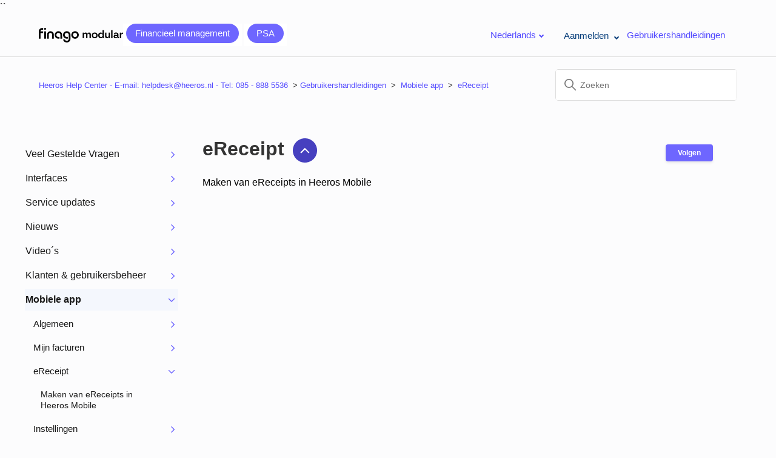

--- FILE ---
content_type: text/html; charset=utf-8
request_url: https://helpcenter.heeros.com/hc/nl/sections/360002989779-eReceipt
body_size: 6533
content:
<!DOCTYPE html>
<html dir="ltr" lang="nl">
<head>
  <meta charset="utf-8" />
  <!-- v26880 -->


  <title>eReceipt &ndash; Heeros Help Center  -  E-mail: helpdesk@heeros.nl  -  Tel: 085 - 888 5536</title>

  

  <link rel="canonical" href="https://helpcenter.heeros.com/hc/nl/sections/360002989779-eReceipt">
<link rel="alternate" hreflang="en-us" href="https://helpcenter.heeros.com/hc/en-us/sections/360002989779-eReceipt">
<link rel="alternate" hreflang="fi" href="https://helpcenter.heeros.com/hc/fi/sections/360002989779-eTosite">
<link rel="alternate" hreflang="nl" href="https://helpcenter.heeros.com/hc/nl/sections/360002989779-eReceipt">
<link rel="alternate" hreflang="x-default" href="https://helpcenter.heeros.com/hc/en-us/sections/360002989779-eReceipt">

  <link rel="stylesheet" href="//static.zdassets.com/hc/assets/application-f34d73e002337ab267a13449ad9d7955.css" media="all" id="stylesheet" />
  <link rel="stylesheet" type="text/css" href="/hc/theming_assets/994543/629365/style.css?digest=32763838581650">

  <link rel="icon" type="image/x-icon" href="/hc/theming_assets/01KDZB5DB040EDN9C1CCS6ERK6">

    

  
<meta content="width=device-width, initial-scale=1.0" name="viewport" />

<meta name="robots" content="noindex" />

<!-- Start of Survicate (www.survicate.com) code -->
<script type="text/javascript">
  (function(w) {
    var s = document.createElement('script');
    s.src = 'https://survey.survicate.com/workspaces/471a9db175e26fc740676de5f7e17d3d/web_surveys.js';
    s.async = true;
    var e = document.getElementsByTagName('script')[0];
    e.parentNode.insertBefore(s, e);
  })(window);
</script>
<!-- End of Survicate code -->

<!-- Multilevel CSS Assets -->
<link rel="stylesheet" href="/hc/theming_assets/01J1F7PQ3Q0N1DY43KMPHM6Q5P">
<!-- link rel="stylesheet" href="https://code.jquery.com/ui/1.13.1/themes/base/jquery-ui.css" -->
<!-- Include jQuery if your theme is using Templating API v2 -->
<script src="https://code.jquery.com/jquery-3.6.0.js"></script>
<script src="https://code.jquery.com/ui/1.13.1/jquery-ui.js"></script>

<!-- Include Diziana Multilevel Menu Plugin JavaScript file -->
<script src="/hc/theming_assets/01J1F87J1T0TVR2PYZ333CJYGM"></script>

<link rel="preconnect" href="https://fonts.googleapis.com">
<link rel="preconnect" href="https://fonts.gstatic.com" crossorigin>
<link href="https://fonts.googleapis.com/css2?family=Open+Sans:wght@300;400;500;600;700&family=Space+Mono:ital,wght@0,400;0,700;1,400;1,700&family=Ubuntu:wght@300;400;500;700&display=swap" rel="stylesheet">


<!-- Heeros font-->
<link rel="preconnect" href="https://fonts.googleapis.com">
<link rel="preconnect" href="https://fonts.gstatic.com" crossorigin>
<link href="https://fonts.googleapis.com/css2?family=Poppins:wght@400;500&display=swap" rel="stylesheet">
<link href="https://fonts.googleapis.com/css2?family=Figtree:wght@400;500&display=swap" rel="stylesheet">

<!-- Make the translated search clear button label available for use in JS -->
<!-- See buildClearSearchButton() in script.js -->
<script type="text/javascript">window.searchClearButtonLabelLocalized = "Zoekopdracht wissen";</script>


<!--script id="Cookiebot" src="https://consent.cookiebot.com/uc.js" data-cbid="6334e2fd-337b-44f4-b570-c5376bfbea3d" data-blockingmode="auto" type="text/javascript"></script-->

<script type="text/javascript">  
  window.zESettings = {    
    webWidget: {      
      contactForm: {        
        ticketForms: [
          { id: 360001720039 }, { id: 360001771260 }
        ]
      }, 
      answerBot: { 
        avatar: {
          url: "/hc/theming_assets/01KDZB5DB040EDN9C1CCS6ERK6",
          name: { '*': 'Helper' }
        },
        title: { 
          '*': 'Helper'
        }
      },
      chat: {
        departments: {
          enabled: ['eSalary & HR']
        },
        prechatForm: {
          greeting: {
            '*': 'Our chat supports Finago ePalkat and Finago HR easy applications.\n\nFor other applications, please contact us using the Help Center service request form.\n\nPlease let us know more details about the situation.\n\nPlease do not share privacy-related material, such as personal or payroll information, through chat.',
            fi: "Chattimme tukee Finago ePalkat ja Finago HR easy sovelluksia.\n\nMuiden sovellusten osalta, otathan yhteyttä Help Centerin palvelupyyntölomakkeella.\n\nKerrothan meille valmiiksi tarkemmin tilanteesta.\n\nEthän jaa chatin kautta tietosuojalain alaista materiaalia, kuten esimerkiksi henkilö- tai palkkatietoja."
          }
        },
        tags: ['heeros']  // asetataan brändin mukainen tag, valinnainen
      }
    } 
  };
</script>

<script>$(document).ready(function() { zE('webWidget', 'hide'); });</script>
``

  
</head>
<body class="">
  
  
  

  <a class="skip-navigation" tabindex="1" href="#main-content">Overslaan en naar hoofdcontent gaan</a>

<header class="header">
  <div class="logo">
    <a title="Start" href="/hc/nl">
      <img src="/hc/theming_assets/01KEHC9VF6A2R9Z8AKMC6A7G1W" alt="Startpagina van Heeros Help Center  -  E-mail: helpdesk@heeros.nl  -  Tel: 085 - 888 5536 Helpcenter" />
      
    </a>
  </div>
  
<div class="header-buttons">
  <a href="/hc/nl#guide_categories" class="header-button">    <div class="header-button1">
       Financieel management
    </div></a>
  <a id="headerLink" href="#"><div><div class="header-button4">PSA</div></div></a>
  <button id="menuToggle" class="menu-toggle">Help Centers<span class="chevron top"></span></button>
  <ul class="menu-options hidden" id="menuOptions">
    <li class="menu-option-item">
      <a href="/hc/nl#guide_categories">    <div class="header-button1">
       Financieel management
    </div></a>
    </li>
    <HR NOSHADE SIZE="1" WIDTH="200" ALIGN=CENTER>
    <li class="menu-option-item">
      <a id="menuHeaderLink" href="#"><div class="header-button4">PSA</div></a>
    </li>
  </ul>
</div>
  
  
  <div class="header-language-selector" style="margin-left:auto; padding-right:20px; white-space:nowrap;">
    <div class="dropdown language-selector" aria-haspopup="true">
        <a class="dropdown-toggle">
          Nederlands<span class="chevron top"></span>
        </a>
        <span class="dropdown-menu dropdown-menu-end" role="menu">
          
            <a href="/hc/change_language/en-us?return_to=%2Fhc%2Fen-us%2Fsections%2F360002989779-eReceipt" dir="ltr" rel="nofollow" role="menuitem">
              English (US)
            </a>
          
            <a href="/hc/change_language/fi?return_to=%2Fhc%2Ffi%2Fsections%2F360002989779-eTosite" dir="ltr" rel="nofollow" role="menuitem">
              Suomi
            </a>
          
        </span>
      </div>
  </div>
  
  
  <div class="nav-wrapper-desktop">
  
    <div class="dropdown user-nav-dropdown" aria-haspopup="true">
      <button class="sign-in-dropdown dropdown-toggle">
        Aanmelden
        <span class="chevron top"></span>
      </button>
        <ul class="dropdown-menu" role="menu">
          <li>
            <a class="dropdown-link" rel="nofollow" data-auth-action="signin" title="Wordt in een dialoogvenster geopend" role="button" href="/hc/nl/signin?return_to=https%3A%2F%2Fhelpcenter.heeros.com%2Fhc%2Fnl%2Fsections%2F360002989779-eReceipt"> met Heeros-referenties</a>

          </li>
          <li>
            <a href="https://heeros.zendesk.com/auth/v2/login/normal?return_to=https%3A%2F%2Fheeros.zendesk.com" class="dropdown-link" role="menuitem" title="Valitse tämä, jos olet saanut erikseen tunnukset Help centeriin">met Help Center-referenties
</a>
          </li>
        </ul>
    </div>
  
  <a href="/hc/nl#guide_categories" id="user_guides_url">Gebruikershandleidingen</a>
</div>

  
  
  </div>

<div class="nav-wrapper-mobile">
  <button class="menu-button-mobile" aria-controls="user-nav-mobile" aria-expanded="false" aria-label="Navigatiemenu in- en uitschakelen">
    
      <span class="sign-in-icon">
    		    <svg xmlns="http://www.w3.org/2000/svg" width="16" height="16" focusable="false" viewBox="0 0 16 16">
      				<path fill="none" stroke="currentColor" stroke-linecap="round" d="M1.5 3.5h13m-13 4h13m-13 4h13"/>
   				 </svg>
      </span> <!-- Lisätty ikoni tai muu visuaalinen vihje -->
    
    <svg xmlns="http://www.w3.org/2000/svg" width="16" height="16" focusable="false" viewBox="0 0 16 16" class="icon-menu">
      <path fill="none" stroke="currentColor" stroke-linecap="round" d="M1.5 3.5h13m-13 4h13m-13 4h13"/>
    </svg>
  </button>
  <nav class="menu-list-mobile" id="user-nav-mobile" aria-expanded="false">
    <ul class="menu-list-mobile-items">
      
      
        <li class="item">
          <a class="sign-in-mobile" role="menuitem" rel="nofollow" data-auth-action="signin" title="Wordt in een dialoogvenster geopend" href="/hc/nl/signin?return_to=https%3A%2F%2Fhelpcenter.heeros.com%2Fhc%2Fnl%2Fsections%2F360002989779-eReceipt">
            Aanmelden (Heeros)
          </a>
        </li>
        <li class="item">
          <a href="https://heeros.zendesk.com/auth/v2/login/normal?return_to=https%3A%2F%2Fheeros.zendesk.com" class="dropdown-link" role="menuitem">Aanmelden (Help center)</a>
        </li>
        <li class="nav-divider"></li>
       

      

      <li id="sendRequestLinkMenu" class="hidden"><a class="submit-a-request" role="menuitem" href="/hc/nl/requests/new">Een aanvraag indienen</a></li>
      <li class="nav-divider"></li>

      
    </ul>
  </nav>
</div>

</header>

<script>
// Logiikka PSA help centerin urliin  
document.addEventListener("DOMContentLoaded", function() {
  const headerLink = document.getElementById("headerLink");
  const menuHeaderLink = document.getElementById("menuHeaderLink"); // Haetaan vain tämä linkki menu-näkymästä

  // Funktio, joka päivittää hrefin käyttäjän roolin perusteella
  function updateHrefBasedOnUserRole() {
    const userRole = HelpCenter.user.role;
    const locale = "nl"; // Oletetaan, että locale on dynaamisesti saatavilla

    // Päivitetään alkuperäinen headerLink
    if (userRole === "anonymous") {
      headerLink.href = `https://psahelpcenter.heeros.com/hc/${locale}`;
    } else {
      headerLink.href = `https://psahelpcenter.heeros.com/hc/${locale}/signin`;
    }

    // Päivitetään vain menuHeaderLink (menu-näkymässä oleva linkki)
    if (userRole === "anonymous") {
      menuHeaderLink.href = `https://psahelpcenter.heeros.com/hc/${locale}`;
    } else {
      menuHeaderLink.href = `https://psahelpcenter.heeros.com/hc/${locale}/signin`;
    }
  }

  // Kutsutaan funktiota, joka päivittää hrefin käyttäjän roolin perusteella
  updateHrefBasedOnUserRole();
});

</script>
  
<script>
  
// Help center menu  
document.addEventListener("DOMContentLoaded", function () {
  const menuToggle = document.getElementById("menuToggle");
  const menuOptions = document.getElementById("menuOptions");

  // Show menu when clicking or hovering
  menuToggle.addEventListener("click", function (e) {
    e.stopPropagation();
    menuOptions.classList.remove("hidden");
  });

  // Show menu when hovering over the toggle or menu
  menuToggle.addEventListener("mouseenter", function () {
    menuOptions.classList.remove("hidden");
  });

  menuOptions.addEventListener("mouseenter", function () {
    menuOptions.classList.remove("hidden");
  });

  // Hide menu when not hovering
  menuToggle.addEventListener("mouseleave", function () {
    setTimeout(() => {
      if (!menuOptions.matches(":hover")) {
        menuOptions.classList.add("hidden");
      }
    }, 1000); // Slight delay for smoother interaction
  });

  menuOptions.addEventListener("mouseleave", function () {
    menuOptions.classList.add("hidden");
  });
});

</script>



  <main role="main">
    <div class="container-divider"></div>
<div class="container">
  <nav class="sub-nav">
    <nav aria-label="Huidige locatie">
  <ol class="breadcrumbs">
    
      <li>
        
          <a href="/hc/nl">Heeros Help Center  -  E-mail: helpdesk@heeros.nl  -  Tel: 085 - 888 5536</a>
        
      </li>
    
      <li>
        
          <a href="/hc/nl/categories/360001768174-Mobiele-app">Mobiele app</a>
        
      </li>
    
      <li>
        
          <a href="/hc/nl/sections/360002989779-eReceipt">eReceipt</a>
        
      </li>
    
  </ol>
</nav>

    <div class="search-container">
      <svg xmlns="http://www.w3.org/2000/svg" width="12" height="12" focusable="false" viewBox="0 0 12 12" class="search-icon-subpages" aria-hidden="true">
        <circle cx="4.5" cy="4.5" r="4" fill="none" stroke="currentColor"/>
        <path stroke="currentColor" stroke-linecap="round" d="M11 11L7.5 7.5"/>
      </svg>
      <form role="search" class="search" data-search="" action="/hc/nl/search" accept-charset="UTF-8" method="get"><input type="hidden" name="utf8" value="&#x2713;" autocomplete="off" /><input type="hidden" name="category" id="category" value="360001768174" autocomplete="off" />
<input type="search" name="query" id="query" placeholder="Zoeken" aria-label="Zoeken" /></form>
    </div>
  </nav>

  <div class="section-container">
        <aside class="article-sidebar" aria-labelledby="section-articles-title">
      <div class="diziana-multilevel-menu">
          <i class="fa fa-spinner fa-pulse dz_mlmenu_first-loader" ></i>
      </div>
    </aside> 
    <section id="main-content" class="section-content">

      <header class="page-header">
        <h1>
          <a href="#" id="categoryIDDisplay" class="headerblack">eReceipt
            <span class="tooltip">
              <img class="back-arrow" src="/hc/theming_assets/01KDT7J338J3SXWAR4MYD06G6E">
              <span class="tooltip-text">Terug</span>
            </span>
          </a>
        </h1>


        
          <div class="section-subscribe"><div data-helper="subscribe" data-json="{&quot;item&quot;:&quot;section&quot;,&quot;url&quot;:&quot;/hc/nl/sections/360002989779-eReceipt/subscription.json?to=section&quot;,&quot;follow_label&quot;:&quot;Volgen&quot;,&quot;unfollow_label&quot;:&quot;Ontvolgen&quot;,&quot;following_label&quot;:&quot;Volgend&quot;,&quot;can_subscribe&quot;:true,&quot;is_subscribed&quot;:false,&quot;options&quot;:[{&quot;label&quot;:&quot;Nieuwe artikelen&quot;,&quot;url&quot;:&quot;/hc/nl/sections/360002989779-eReceipt/subscription.json?subscribe_to_grandchildren=false&quot;,&quot;selected&quot;:false},{&quot;label&quot;:&quot;Nieuwe artikelen en opmerkingen&quot;,&quot;url&quot;:&quot;/hc/nl/sections/360002989779-eReceipt/subscription.json?subscribe_to_grandchildren=true&quot;,&quot;selected&quot;:false}]}"></div></div>
        
              
      </header>

      

      

      
        <ul class="article-list">
          
            <li class="article-list-item ">
              
              <a href="/hc/nl/articles/4406277984786-Maken-van-eReceipts-in-Heeros-Mobile" class="article-list-link">Maken van eReceipts in Heeros Mobile</a>
              
            </li>
          
        </ul>
      

      

    </section>
  </div>
</div>

  </main>

  <footer class="footer">
  <div class="footer-inner">
    <a title="Start" href="/hc/nl">Heeros Help Center  -  E-mail: helpdesk@heeros.nl  -  Tel: 085 - 888 5536</a>

    <div class="footer-language-selector">
      
        <div class="dropdown language-selector">
          <button class="dropdown-toggle" aria-haspopup="true">
            Nederlands
            <svg xmlns="http://www.w3.org/2000/svg" width="12" height="12" focusable="false" viewBox="0 0 12 12" class="dropdown-chevron-icon">
              <path fill="none" stroke="currentColor" stroke-linecap="round" d="M3 4.5l2.6 2.6c.2.2.5.2.7 0L9 4.5"/>
            </svg>
          </button>
          <span class="dropdown-menu dropdown-menu-end" role="menu">
            
              <a href="/hc/change_language/en-us?return_to=%2Fhc%2Fen-us%2Fsections%2F360002989779-eReceipt" dir="ltr" rel="nofollow" role="menuitem">
                English (US)
              </a>
            
              <a href="/hc/change_language/fi?return_to=%2Fhc%2Ffi%2Fsections%2F360002989779-eTosite" dir="ltr" rel="nofollow" role="menuitem">
                Suomi
              </a>
            
          </span>
        </div>
      
    </div>
  </div>
</footer>
<script>
  (function() {
     $('.diziana-multilevel-menu').dizianaMultilevelMenu();
  })();
</script>



  <!-- / -->

  
  <script src="//static.zdassets.com/hc/assets/nl.332c0df15a6f6c793243.js"></script>
  

  <script type="text/javascript">
  /*

    Greetings sourcecode lurker!

    This is for internal Zendesk and legacy usage,
    we don't support or guarantee any of these values
    so please don't build stuff on top of them.

  */

  HelpCenter = {};
  HelpCenter.account = {"subdomain":"heeros","environment":"production","name":"Heeros"};
  HelpCenter.user = {"identifier":"da39a3ee5e6b4b0d3255bfef95601890afd80709","email":null,"name":"","role":"anonymous","avatar_url":"https://assets.zendesk.com/hc/assets/default_avatar.png","is_admin":false,"organizations":[],"groups":[]};
  HelpCenter.internal = {"asset_url":"//static.zdassets.com/hc/assets/","web_widget_asset_composer_url":"https://static.zdassets.com/ekr/snippet.js","current_session":{"locale":"nl","csrf_token":null,"shared_csrf_token":null},"usage_tracking":{"event":"section_viewed","data":"BAh7CDoPc2VjdGlvbl9pZGwrCNOu2dFTADoLbG9jYWxlSSIHbmwGOgZFVDoKX21ldGF7DDoPYWNjb3VudF9pZGkD7ywPOhNoZWxwX2NlbnRlcl9pZGkExU/uCzoNYnJhbmRfaWRpA3WaCToMdXNlcl9pZDA6E3VzZXJfcm9sZV9uYW1lSSIOQU5PTllNT1VTBjsHVDsGSSIHbmwGOwdUOhphbm9ueW1vdXNfdHJhY2tpbmdfaWQw--3b32c33696e5f3605319db5c52fd355446d69000","url":"https://helpcenter.heeros.com/hc/activity"},"current_record_id":null,"current_record_url":null,"current_record_title":null,"current_text_direction":"ltr","current_brand_id":629365,"current_brand_name":"Finago Modular","current_brand_url":"https://heeros.zendesk.com","current_brand_active":true,"current_path":"/hc/nl/sections/360002989779-eReceipt","show_autocomplete_breadcrumbs":true,"user_info_changing_enabled":false,"has_user_profiles_enabled":false,"has_end_user_attachments":true,"user_aliases_enabled":false,"has_anonymous_kb_voting":false,"has_multi_language_help_center":true,"show_at_mentions":false,"embeddables_config":{"embeddables_web_widget":true,"embeddables_help_center_auth_enabled":false,"embeddables_connect_ipms":false},"answer_bot_subdomain":"static","gather_plan_state":"subscribed","has_article_verification":false,"has_gather":true,"has_ckeditor":true,"has_community_enabled":false,"has_community_badges":true,"has_community_post_content_tagging":false,"has_gather_content_tags":true,"has_guide_content_tags":true,"has_user_segments":true,"has_answer_bot_web_form_enabled":true,"has_garden_modals":false,"theming_cookie_key":"hc-da39a3ee5e6b4b0d3255bfef95601890afd80709-2-preview","is_preview":false,"has_search_settings_in_plan":true,"theming_api_version":3,"theming_settings":{"brand_color":"rgba(110, 102, 255, 1)","brand_text_color":"rgba(0, 0, 0, 1)","text_color":"rgba(0, 0, 0, 1)","link_color":"rgba(84, 75, 255, 1)","hover_link_color":"#2F3941","visited_link_color":"rgba(84, 128, 245, 1)","background_color":"rgba(252, 252, 253, 1)","heading_font":"'Open Sans', sans-serif;","text_font":"'Open Sans', sans-serif;","logo":"/hc/theming_assets/01KEHC9VF6A2R9Z8AKMC6A7G1W","show_brand_name":false,"favicon":"/hc/theming_assets/01KDZB5DB040EDN9C1CCS6ERK6","homepage_background_image":"/hc/theming_assets/01KDT03GP9F0ESN2V9722CP5N9","community_background_image":"/hc/theming_assets/01JH7NSQ1ZA8XC62Q374TE7E8T","community_image":"/hc/theming_assets/01JH7NSQDXYH4FN5RP22BBDA59","header_new_request_title":"hc_taimer_submit_request","home_hero_welcome_title":"hc_taimer_welcome_text","instant_search":true,"scoped_kb_search":true,"scoped_community_search":false,"show_all_articles_text":"hc_taimer_show_all_articles","show_promoted_articles":true,"show_recent_activity":false,"show_community":false,"show_articles_in_section":true,"show_article_author":false,"show_article_comments":false,"show_follow_article":true,"show_recently_viewed_articles":true,"show_related_articles":true,"show_article_sharing":false,"show_follow_section":true,"show_follow_post":false,"show_post_sharing":false,"show_follow_topic":false,"request_list_beta":false},"has_pci_credit_card_custom_field":false,"help_center_restricted":false,"is_assuming_someone_else":false,"flash_messages":[],"user_photo_editing_enabled":true,"user_preferred_locale":"en-us","base_locale":"nl","login_url":"https://heeros.zendesk.com/access?brand_id=629365\u0026return_to=https%3A%2F%2Fhelpcenter.heeros.com%2Fhc%2Fnl%2Fsections%2F360002989779-eReceipt","has_alternate_templates":false,"has_custom_statuses_enabled":false,"has_hc_generative_answers_setting_enabled":true,"has_generative_search_with_zgpt_enabled":false,"has_suggested_initial_questions_enabled":false,"has_guide_service_catalog":true,"has_service_catalog_search_poc":false,"has_service_catalog_itam":false,"has_csat_reverse_2_scale_in_mobile":false,"has_knowledge_navigation":false,"has_unified_navigation":false,"has_unified_navigation_eap_access":true,"has_csat_bet365_branding":false,"version":"v26880","dev_mode":false};
</script>

  
  
  <script src="//static.zdassets.com/hc/assets/hc_enduser-9d4172d9b2efbb6d87e4b5da3258eefa.js"></script>
  <script type="text/javascript" src="/hc/theming_assets/994543/629365/script.js?digest=32763838581650"></script>
  
</body>
</html>

--- FILE ---
content_type: text/css
request_url: https://helpcenter.heeros.com/hc/theming_assets/01J1F7PQ3Q0N1DY43KMPHM6Q5P
body_size: 680
content:
/**
 * Template Name: DizianaMultilevelMenu
 * Author: Allies Interactive
 * Website: http://www.diziana.com
 * Corporate Website : http://www.diziana.com
 * Contact: support@diziana.com
 * Follow: https://www.twitter.com/dizianaEngage
 * Like: https://www.facebook.com/diziana.engage
 * Purchase: Diziana.com
 * @version 3.0.7
 * @link http://www.diziana.com
 * @license You must have a valid license purchased only from diziana.com in order to legally use the theme for your project.
 * @copyright: © 2019 Allies Interactive Services Pvt. Ltd. All Rights Reserved
 */
/*!
 *  Font Awesome 4.7.0 by @davegandy - http://fontawesome.io - @fontawesome
 *  License - http://fontawesome.io/license (Font: SIL OFL 1.1, CSS: MIT License)
 */@font-face{font-family:FontAwesome;font-weight:400;font-style:normal;src:url(https://netdna.bootstrapcdn.com/font-awesome/4.7.0/fonts/fontawesome-webfont.eot?v=4.7.0);src:url(https://netdna.bootstrapcdn.com/font-awesome/4.7.0/fonts/fontawesome-webfont.eot?#iefix&v=4.7.0) format('embedded-opentype'),url(https://netdna.bootstrapcdn.com/font-awesome/4.7.0/fonts/fontawesome-webfont.woff2?v=4.7.0) format('woff2'),url(https://netdna.bootstrapcdn.com/font-awesome/4.7.0/fonts/fontawesome-webfont.woff?v=4.7.0) format('woff'),url(https://netdna.bootstrapcdn.com/font-awesome/4.7.0/fonts/fontawesome-webfont.ttf?v=4.7.0) format('truetype'),url(https://netdna.bootstrapcdn.com/font-awesome/4.7.0/fonts/fontawesome-webfont.svg?v=4.7.0#fontawesomeregular) format('svg')}.fa{font:normal normal normal 14px/1 FontAwesome;font-size:inherit;display:inline-block;text-rendering:auto;-webkit-font-smoothing:antialiased;-moz-osx-font-smoothing:grayscale}.fa-lg{font-size:1.33333333em;line-height:.75em;vertical-align:-15%}.fa-2x{font-size:2em}.fa-3x{font-size:3em}.fa-4x{font-size:4em}.fa-5x{font-size:5em}.fa-fw{width:1.28571429em;text-align:center}.fa-spin{-webkit-animation:fa-spin 2s infinite linear;animation:fa-spin 2s infinite linear}.fa-pulse{-webkit-animation:fa-spin 1s infinite steps(8);animation:fa-spin 1s infinite steps(8)}.fa-plus:before{content:'\f067'}.fa-minus:before{content:'\f068'}.fa-angle-right:before{content:'\f105'}.fa-angle-down:before{content:'\f107'}.fa-chevron-up:before{content:'\f077'}.fa-chevron-down:before{content:'\f078'}.fa-spinner:before{content:'\f110'}.dz_mlmenu li,.dz_mlmenu ul{display:inline-block;width:100%;margin:0;padding:0}.dz_mlmenu a{text-decoration:none}.dz_mlmenu a:active,.dz_mlmenu a:hover,.dz_mlmenu a:link{text-decoration:none}.dz_mlmenu ul{list-style:none}.dz_mlmenu span{font-size:inherit;display:inline-block;color:inherit}.dz_mlmenu_first-loader{display:block;margin-right:auto;margin-left:auto;text-align:center}.dz_mlmenu .dz_mlmenu_item_icon,.dz_mlmenu .dz_mlmenu_item_text{display:inline-block;float:left}.dz_mlmenu .dz_mlmenu_item_text{width:90%}.dz_mlmenu .dz_mlmenu_item_icon{width:10%}.dz_mlmenu .dz_mlmenu_item_icon>*{float:right;margin-top:4px;text-align:right}.dz_mlmenu .dz_mlmenu_item_icon_open{display:none}.dz_mlmenu .dz_mlmenu_item_icon_closed{display:block}.dz_mlmenu .dz_mlmenu_item_icon_loader{display:none}.dz_mlmenu a.dz_mlmenu_list-link{display:inline-block;width:100%;padding:5px}.dz_mlmenu a.dz_mlmenu_list-link[data-aria-dropdown=true] .dz_mlmenu_item_icon_open{display:block}.dz_mlmenu a.dz_mlmenu_list-link[data-aria-dropdown=true] .dz_mlmenu_item_icon_closed,.dz_mlmenu a.dz_mlmenu_list-link[data-aria-dropdown=true] .dz_mlmenu_item_icon_loader{display:none}.dz_mlmenu a.dz_mlmenu_list-link.dz_mlmenu_in-progress .dz_mlmenu_item_icon_closed,.dz_mlmenu a.dz_mlmenu_list-link.dz_mlmenu_in-progress .dz_mlmenu_item_icon_open{display:none}.dz_mlmenu a.dz_mlmenu_list-link.dz_mlmenu_in-progress .dz_mlmenu_item_icon_loader{display:block}.dz_mlmenu a.dz_mlmenu_list-link.dz_mlmenu_active>.dz_mlmenu_item_text{font-weight:700}.dz_mlmenu .dz_mlmenu_submenu{display:none;width:100%}.dz_mlmenu .dz_mlmenu_submenu_category,.dz_mlmenu .dz_mlmenu_submenu_section{padding-left:15px}@-webkit-keyframes fa-spin{0%{-webkit-transform:rotate(0);transform:rotate(0)}100%{-webkit-transform:rotate(359deg);transform:rotate(359deg)}}@keyframes fa-spin{0%{-webkit-transform:rotate(0);transform:rotate(0)}100%{-webkit-transform:rotate(359deg);transform:rotate(359deg)}}

--- FILE ---
content_type: text/javascript; charset=utf-8
request_url: https://helpcenter.heeros.com/hc/theming_assets/994543/629365/script.js?digest=32763838581650
body_size: 14585
content:
// Vanilla JS debounce function, by Josh W. Comeau:
// https://www.joshwcomeau.com/snippets/javascript/debounce/
function debounce(callback, wait) {
  let timeoutId = null;
  return (...args) => {
    window.clearTimeout(timeoutId);
    timeoutId = window.setTimeout(() => {
      callback.apply(null, args);
    }, wait);
  };
}

// Define variables for search field
let searchFormFilledClassName = "search-has-value";
let searchFormSelector = "form[role='search']";

// Clear the search input, and then return focus to it
function clearSearchInput(event) {
  event.target.closest(searchFormSelector).classList.remove(searchFormFilledClassName);
  
  let input;
  if (event.target.tagName === "INPUT") {
    input = event.target;
  } else if (event.target.tagName === "BUTTON") {
    input = event.target.previousElementSibling;
  } else {
    input = event.target.closest("button").previousElementSibling;
  }
  input.value = "";
  input.focus();
}

// Have the search input and clear button respond 
// when someone presses the escape key, per:
// https://twitter.com/adambsilver/status/1152452833234554880
function clearSearchInputOnKeypress(event) {
  const searchInputDeleteKeys = ["Delete", "Escape"];
  if (searchInputDeleteKeys.includes(event.key)) {
    clearSearchInput(event);
  }
}

// Create an HTML button that all users -- especially keyboard users -- 
// can interact with, to clear the search input.
// To learn more about this, see:
// https://adrianroselli.com/2019/07/ignore-typesearch.html#Delete 
// https://www.scottohara.me/blog/2022/02/19/custom-clear-buttons.html
function buildClearSearchButton(inputId) {
  const button = document.createElement("button");
  button.setAttribute("type", "button");
  button.setAttribute("aria-controls", inputId);
  button.classList.add("clear-button");
  const buttonLabel = window.searchClearButtonLabelLocalized;
  const icon = `<svg xmlns='http://www.w3.org/2000/svg' width='12' height='12' focusable='false' role='img' viewBox='0 0 12 12' aria-label='${buttonLabel}'><path stroke='currentColor' stroke-linecap='round' stroke-width='2' d='M3 9l6-6m0 6L3 3'/></svg>`;
  button.innerHTML = icon;
  button.addEventListener("click", clearSearchInput);
  button.addEventListener("keyup", clearSearchInputOnKeypress);
  return button;
}

// Append the clear button to the search form
function appendClearSearchButton(input, form) {
  searchClearButton = buildClearSearchButton(input.id);
  form.append(searchClearButton);
  if (input.value.length > 0) {
    form.classList.add(searchFormFilledClassName);
  }
}

// Add a class to the search form when the input has a value;
// Remove that class from the search form when the input doesn't have a value.
// Do this on a delay, rather than on every keystroke. 
const toggleClearSearchButtonAvailability = debounce(function(event) {
  const form = event.target.closest(searchFormSelector);
  form.classList.toggle(searchFormFilledClassName, event.target.value.length > 0);
}, 200)

document.addEventListener('DOMContentLoaded', function() {
  // Key map
  var ENTER = 13;
  var ESCAPE = 27;
  var SPACE = 32;
  var UP = 38;
  var DOWN = 40;
  var TAB = 9;

  function closest (element, selector) {
    if (Element.prototype.closest) {
      return element.closest(selector);
    }
    do {
      if (Element.prototype.matches && element.matches(selector)
        || Element.prototype.msMatchesSelector && element.msMatchesSelector(selector)
        || Element.prototype.webkitMatchesSelector && element.webkitMatchesSelector(selector)) {
        return element;
      }
      element = element.parentElement || element.parentNode;
    } while (element !== null && element.nodeType === 1);
    return null;
  }

  // Set up clear functionality for the search field
  const searchForms = [...document.querySelectorAll(searchFormSelector)];
  const searchInputs = searchForms.map(form => form.querySelector("input[type='search']"));
  searchInputs.forEach((input) => {
    appendClearSearchButton(input, input.closest(searchFormSelector));
    input.addEventListener("keyup", clearSearchInputOnKeypress);
    input.addEventListener("keyup", toggleClearSearchButtonAvailability);
  });

  // social share popups
  Array.prototype.forEach.call(document.querySelectorAll('.share a'), function(anchor) {
    anchor.addEventListener('click', function(e) {
      e.preventDefault();
      window.open(this.href, '', 'height = 500, width = 500');
    });
  });

  // In some cases we should preserve focus after page reload
  function saveFocus() {
    var activeElementId = document.activeElement.getAttribute("id");
    sessionStorage.setItem('returnFocusTo', '#' + activeElementId);
  }
  var returnFocusTo = sessionStorage.getItem('returnFocusTo');
  if (returnFocusTo) {
    sessionStorage.removeItem('returnFocusTo');
    var returnFocusToEl = document.querySelector(returnFocusTo);
    returnFocusToEl && returnFocusToEl.focus && returnFocusToEl.focus();
  }

  // show form controls when the textarea receives focus or backbutton is used and value exists
  var commentContainerTextarea = document.querySelector('.comment-container textarea'),
    commentContainerFormControls = document.querySelector('.comment-form-controls, .comment-ccs');

  if (commentContainerTextarea) {
    commentContainerTextarea.addEventListener('focus', function focusCommentContainerTextarea() {
      commentContainerFormControls.style.display = 'block';
      commentContainerTextarea.removeEventListener('focus', focusCommentContainerTextarea);
    });

    if (commentContainerTextarea.value !== '') {
      commentContainerFormControls.style.display = 'block';
    }
  }

  // Expand Request comment form when Add to conversation is clicked
  var showRequestCommentContainerTrigger = document.querySelector('.request-container .comment-container .comment-show-container'),
    requestCommentFields = document.querySelectorAll('.request-container .comment-container .comment-fields'),
    requestCommentSubmit = document.querySelector('.request-container .comment-container .request-submit-comment');

  if (showRequestCommentContainerTrigger) {
    showRequestCommentContainerTrigger.addEventListener('click', function() {
      showRequestCommentContainerTrigger.style.display = 'none';
      Array.prototype.forEach.call(requestCommentFields, function(e) { e.style.display = 'block'; });
      requestCommentSubmit.style.display = 'inline-block';

      if (commentContainerTextarea) {
        commentContainerTextarea.focus();
      }
    });
  }

  // Mark as solved button
  var requestMarkAsSolvedButton = document.querySelector('.request-container .mark-as-solved:not([data-disabled])'),
    requestMarkAsSolvedCheckbox = document.querySelector('.request-container .comment-container input[type=checkbox]'),
    requestCommentSubmitButton = document.querySelector('.request-container .comment-container input[type=submit]');

  if (requestMarkAsSolvedButton) {
    requestMarkAsSolvedButton.addEventListener('click', function() {
      requestMarkAsSolvedCheckbox.setAttribute('checked', true);
      requestCommentSubmitButton.disabled = true;
      this.setAttribute('data-disabled', true);
      // Element.closest is not supported in IE11
      closest(this, 'form').submit();
    });
  }

  // Change Mark as solved text according to whether comment is filled
  var requestCommentTextarea = document.querySelector('.request-container .comment-container textarea');

  var usesWysiwyg = requestCommentTextarea && requestCommentTextarea.dataset.helper === "wysiwyg";

  function isEmptyPlaintext(s) {
    return s.trim() === '';
  }

  function isEmptyHtml(xml) {
    var doc = new DOMParser().parseFromString(`<_>${xml}</_>`, "text/xml");
    var img = doc.querySelector("img");
    return img === null && isEmptyPlaintext(doc.children[0].textContent);
  }

  var isEmpty = usesWysiwyg ? isEmptyHtml : isEmptyPlaintext;

  if (requestCommentTextarea) {
    requestCommentTextarea.addEventListener('input', function() {
      if (isEmpty(requestCommentTextarea.value)) {
        if (requestMarkAsSolvedButton) {
          requestMarkAsSolvedButton.innerText = requestMarkAsSolvedButton.getAttribute('data-solve-translation');
        }
        requestCommentSubmitButton.disabled = true;
      } else {
        if (requestMarkAsSolvedButton) {
          requestMarkAsSolvedButton.innerText = requestMarkAsSolvedButton.getAttribute('data-solve-and-submit-translation');
        }
        requestCommentSubmitButton.disabled = false;
      }
    });
  }

  // Disable submit button if textarea is empty
  if (requestCommentTextarea && isEmpty(requestCommentTextarea.value)) {
    requestCommentSubmitButton.disabled = true;
  }

  // Submit requests filter form on status or organization change in the request list page
  Array.prototype.forEach.call(document.querySelectorAll('#request-status-select, #request-organization-select'), function(el) {
    el.addEventListener('change', function(e) {
      e.stopPropagation();
      saveFocus();
      closest(this, 'form').submit();
    });
  });

  // Submit requests filter form on search in the request list page
  var quickSearch = document.querySelector('#quick-search');
  quickSearch && quickSearch.addEventListener('keyup', function(e) {
    if (e.keyCode === ENTER) {
      e.stopPropagation();
      saveFocus();
      closest(this, 'form').submit();
    }
  });

  function toggleNavigation(toggle, menu) {
    var isExpanded = menu.getAttribute('aria-expanded') === 'true';
    menu.setAttribute('aria-expanded', !isExpanded);
    toggle.setAttribute('aria-expanded', !isExpanded);
  }

  function closeNavigation(toggle, menu) {
    menu.setAttribute('aria-expanded', false);
    toggle.setAttribute('aria-expanded', false);
    toggle.focus();
  }

  var menuButton = document.querySelector('.header .menu-button-mobile');
  var menuList = document.querySelector('#user-nav-mobile');

  menuButton.addEventListener('click', function(e) {
    e.stopPropagation();
    toggleNavigation(this, menuList);
  });


  menuList.addEventListener('keyup', function(e) {
    if (e.keyCode === ESCAPE) {
      e.stopPropagation();
      closeNavigation(menuButton, this);
    }
  });

  // Toggles expanded aria to collapsible elements
  var collapsible = document.querySelectorAll('.collapsible-nav, .collapsible-sidebar');

  Array.prototype.forEach.call(collapsible, function(el) {
    var toggle = el.querySelector('.collapsible-nav-toggle, .collapsible-sidebar-toggle');

    el.addEventListener('click', function(e) {
      toggleNavigation(toggle, this);
    });

    el.addEventListener('keyup', function(e) {
      if (e.keyCode === ESCAPE) {
        closeNavigation(toggle, this);
      }
    });
  });

  // Submit organization form in the request page
  var requestOrganisationSelect = document.querySelector('#request-organization select');

  if (requestOrganisationSelect) {
    requestOrganisationSelect.addEventListener('change', function() {
      closest(this, 'form').submit();
    });
  }

  // If multibrand search has more than 5 help centers or categories collapse the list
  var multibrandFilterLists = document.querySelectorAll(".multibrand-filter-list");
  Array.prototype.forEach.call(multibrandFilterLists, function(filter) {
    if (filter.children.length > 6) {
      // Display the show more button
      var trigger = filter.querySelector(".see-all-filters");
      trigger.setAttribute("aria-hidden", false);

      // Add event handler for click
      trigger.addEventListener("click", function(e) {
        e.stopPropagation();
        trigger.parentNode.removeChild(trigger);
        filter.classList.remove("multibrand-filter-list--collapsed")
      })
    }
  });

  // If there are any error notifications below an input field, focus that field
  var notificationElm = document.querySelector(".notification-error");
  if (
    notificationElm &&
    notificationElm.previousElementSibling &&
    typeof notificationElm.previousElementSibling.focus === "function"
  ) {
    notificationElm.previousElementSibling.focus();
  }

  // Dropdowns
  
  function Dropdown(toggle, menu) {
    this.toggle = toggle;
    this.menu = menu;

    this.menuPlacement = {
      top: menu.classList.contains("dropdown-menu-top"),
      end: menu.classList.contains("dropdown-menu-end")
    };

    this.toggle.addEventListener("click", this.clickHandler.bind(this));
    this.toggle.addEventListener("keydown", this.toggleKeyHandler.bind(this));
    this.menu.addEventListener("keydown", this.menuKeyHandler.bind(this));
  }

  Dropdown.prototype = {

    get isExpanded() {
      return this.menu.getAttribute("aria-expanded") === "true";
    },

    get menuItems() {
      return Array.prototype.slice.call(this.menu.querySelectorAll("[role='menuitem']"));
    },

    dismiss: function() {
      if (!this.isExpanded) return;

      this.menu.setAttribute("aria-expanded", false);
      this.menu.classList.remove("dropdown-menu-end", "dropdown-menu-top");
    },

    open: function() {
      if (this.isExpanded) return;

      this.menu.setAttribute("aria-expanded", true);
      this.handleOverflow();
    },

    handleOverflow: function() {
      var rect = this.menu.getBoundingClientRect();

      var overflow = {
        right: rect.left < 0 || rect.left + rect.width > window.innerWidth,
        bottom: rect.top < 0 || rect.top + rect.height > window.innerHeight
      };

      if (overflow.right || this.menuPlacement.end) {
        this.menu.classList.add("dropdown-menu-end");
      }

      if (overflow.bottom || this.menuPlacement.top) {
        this.menu.classList.add("dropdown-menu-top");
      }

      if (this.menu.getBoundingClientRect().top < 0) {
        this.menu.classList.remove("dropdown-menu-top")
      }
    },

    focusNextMenuItem: function(currentItem) {
      if (!this.menuItems.length) return;

      var currentIndex = this.menuItems.indexOf(currentItem);
      var nextIndex = currentIndex === this.menuItems.length - 1 || currentIndex < 0 ? 0 : currentIndex + 1;

      this.menuItems[nextIndex].focus();
    },

    focusPreviousMenuItem: function(currentItem) {
      if (!this.menuItems.length) return;

      var currentIndex = this.menuItems.indexOf(currentItem);
      var previousIndex = currentIndex <= 0 ? this.menuItems.length - 1 : currentIndex - 1;

      this.menuItems[previousIndex].focus();
    },

    clickHandler: function() {
      if (this.isExpanded) {
        this.dismiss();
      } else {
        this.open();
      }
    },

    toggleKeyHandler: function(e) {
      switch (e.keyCode) {
        case ENTER:
        case SPACE:
        case DOWN:
          e.preventDefault();
          this.open();
          this.focusNextMenuItem();
          break;
        case UP:
          e.preventDefault();
          this.open();
          this.focusPreviousMenuItem();
          break;
        case ESCAPE:
          this.dismiss();
          this.toggle.focus();
          break;
      }
    },

    menuKeyHandler: function(e) {
      var firstItem = this.menuItems[0];
      var lastItem = this.menuItems[this.menuItems.length - 1];
      var currentElement = e.target;

      switch (e.keyCode) {
        case ESCAPE:
          this.dismiss();
          this.toggle.focus();
          break;
        case DOWN:
          e.preventDefault();
          this.focusNextMenuItem(currentElement);
          break;
        case UP:
          e.preventDefault();
          this.focusPreviousMenuItem(currentElement);
          break;
        case TAB:
          if (e.shiftKey) {
            if (currentElement === firstItem) {
              this.dismiss();
            } else {
              e.preventDefault();
              this.focusPreviousMenuItem(currentElement);
            }
          } else if (currentElement === lastItem) {
            this.dismiss();
          } else {
            e.preventDefault();
            this.focusNextMenuItem(currentElement);
          }
          break;
        case ENTER:
        case SPACE:
          e.preventDefault();
          currentElement.click();
          break;
      }
    }
  }

  var dropdowns = [];
  var dropdownToggles = Array.prototype.slice.call(document.querySelectorAll(".dropdown-toggle"));

  dropdownToggles.forEach(function(toggle) {
    var menu = toggle.nextElementSibling;
    if (menu && menu.classList.contains("dropdown-menu")) {
      dropdowns.push(new Dropdown(toggle, menu));
    }
  });

  document.addEventListener("click", function(evt) {
    dropdowns.forEach(function(dropdown) {
      if (!dropdown.toggle.contains(evt.target)) {
        dropdown.dismiss();
      }
    });
  });
});

// Run after submit clicked but before sending
function sendOnClickEvent() {
  // Set form data
  if ($('#request_issue_type_select option:selected').val() === "360001720259") { // Poistopyyntö
    setSubjectText();
    setDescriptionText();
  } else if ($('#request_issue_type_select option:selected').val() === "360001772780") { // Verkkolaskutilaus
    setSubjectText();
    setDescriptionText();
  } else if ($('#request_issue_type_select option:selected').val() === "360001781000") { // Verkkolaskuyhteyden poisto
    setSubjectText();
    setDescriptionText();
  } else if ($('#request_issue_type_select option:selected').val() === "360001781180") { // Myyntilaskun palautus valmis-tilaan
    setSubjectText();
    setDescriptionText();
  } else if ($('#request_issue_type_select option:selected').val() === "360001918999") { // Skannauspalvelun tilaus
    setSubjectText();
    setDescriptionText();
  }
}

// Get user tags
function getUserTag(tag) {
  var tags = HelpCenter.user.tags;

  if (tags !== undefined && tags.length !== 0) {
    for (var i = 0; i < tags.length; i++) {
      if (tags[i] === tag) {
        return true;
      }
    }
  }
  return false;
}

/*
 * jQuery v1.9.1 included
 */

$(document).ready(function () {
  // social share popups
  $('.share a').click(function (e) {
    e.preventDefault();
    window.open(this.href, '', 'height = 500, width = 500');
  });

  // show form controls when the textarea receives focus or backbutton is used and value exists
  var $commentContainerTextarea = $('.comment-container textarea'),
    $commentContainerFormControls = $('.comment-form-controls, .comment-ccs');

  $commentContainerTextarea.one('focus', function () {
    $commentContainerFormControls.show();
  });

  if ($commentContainerTextarea.val() !== '') {
    $commentContainerFormControls.show();
  }

  // Submit requests filter form in the request list page
  $('#request-status-select, #request-organization-select').on(
    'change',
    function () {
      search();
    }
  );

  // Submit requests filter form in the request list page
  $('#quick-search').on('keypress', function (e) {
    if (e.which === 13) {
      search();
    }
  });

  function search() {
    window.location.search = $.param({
      query: $('#quick-search').val(),
      status: $('#request-status-select').val(),
      organization_id: $('#request-organization-select').val(),
    });
  }

  $('.header .icon-menu').on('click', function (e) {
    e.stopPropagation();
    var menu = document.getElementById('user-nav');
    var isExpanded = menu.getAttribute('aria-expanded') === 'true';
    menu.setAttribute('aria-expanded', !isExpanded);
  });

  if ($('#user-nav').children().length === 0) {
    $('.header .icon-menu').hide();
  }

  // Submit organization form in the request page
  $('#request-organization select').on('change', function () {
    this.form.submit();
  });

  // Toggles expanded aria to collapsible elements
  $('.collapsible-nav, .collapsible-sidebar').on('click', function (e) {
    e.stopPropagation();
    var isExpanded = this.getAttribute('aria-expanded') === 'true';
    this.setAttribute('aria-expanded', !isExpanded);
  });

  // ############################  
  // #### HEEROS CUSTOM CODE ####
  // ############################

	   // 1. Release notes category script
    // 1.1. Get Helpcenter current locale
      $(document).ready(function () {
        var localeUrl = window.location.href;
        var locale = localeUrl.split('/')[4].split('#')[0];
        // console.log('Webpage Locale:', locale);

      // 1.2. Lists latest articles in Release notes category. Used in homepage
      var categoryId = 115000042485; // Replace with your category ID

      // Construct the API URL with query parameters
      var apiUrl = '/api/v2/help_center/articles/search.json';
      apiUrl += '?per_page=4&sort_by=created_at&sort_order=desc&draft=false&category=' + categoryId + '&locale=' + locale;

      $.getJSON(apiUrl, function (data) {
       //  console.log('Received data:', data);

        var articleList = '';
        $.each(data.results, function (idx, itm) {
          articleList += '<li class="home-category-article-list-item" id="' + itm.id + '">';
          articleList += '<a href="' + itm.html_url + '" class="home-category-article-list-link">' + itm.title + '</a>';
          articleList += '</li>';
        });

        $('ul.articles-list').html(articleList);

       // console.log('Articles list:', articleList);

        var articlesLength = $('ul.articles-list > li').length;

        if (articlesLength) {
          $('.articles-list').show();
        }
      });
    });

  
  
  
  // New ticket request page
  // ticket subject and descriptions must be set at the time of submit
  $("input[name='commit']").click(function (e) {
    // Set programmatically set field values
    sendOnClickEvent();
  });

  // Notification on home page
  // Show error message if message longer than 3
  var errorMessageLength = $('#notification').text().length;
  if (errorMessageLength > 3) {
    // Front page error message
    $('#notification').css('display', 'block');
  }

  // navigation links
  // Show send request link only if user has "hc_form" tag
  // if hc_form tag exists, then class sendRequestLink is sent visible in header.hbs, otherwise sendRequestLink is hidden 
  if (getUserTag('hc_form') === true) {
  document.getElementById('sendRequestLink').className = '';
  }
  
  // navigation links
  // Show send request link in mobile wrapper menu only if user has "hc_form" tag
  // if hc_form tag exists, then class sendRequestLink is sent visible in header.hbs, otherwise sendRequestLink is hidden 
   if (getUserTag('hc_form') === true) {
  document.getElementById('sendRequestLinkMenu').className = '';
  }
  

  var categoryId = getCategoryId();
	// console.log('Category ID:', categoryId);  
  
  // set breadcrumbs based on content viewed. If new user instructions category is added, you need add it here also
  $('.breadcrumbs').not(".search-result-breadcrumbs").each(function (idx, itm) {
  /*   var strBreadCrumbs = '<li><a href="' + $("#user_guides_url").attr("href") + '">' + $("#user_guides_url").text() + '</a></li>'; */
    var strBreadCrumbs = '<li><a href="' + $("#user_guides_url").attr("href") + '">' + $("#user_guides_url").text() + '</a></li>';
  //  console.log('Bread:', strBreadCrumbs);
    // console.log('user_guides_url:', $("#user_guides_url").attr("href"));
    
  // Url for section topic to get back to category  
    var categoryUrl = $(itm).children("li:nth-child(2)").children("a").attr("href");
   //  console.log('categoryUrl:', categoryUrl);
      $('#categoryIDDisplay').attr('href', categoryUrl);
    
  // Url for article topic to get back to section    
    var sectionUrl = $(itm).children("li:nth-child(3)").children("a").attr("href");
   // console.log('sectionUrl:', sectionUrl);
      $('#sectionIDDisplay').attr('href', sectionUrl);

  // Get categoryId number to hide article feedback
    var categoryIdFilter = $(itm).children("li:nth-child(2)").children("a").attr("href").split('/').pop().split('-')[0];
    //console.log('categoryIdDisplay2:', categoryIdFilter);

    // Set the categoryIdFilter value to the element with id "categoryIdDisplay2"
    $('#categoryIdDisplay2').text(categoryIdFilter);

    // Check if categoryIdFilter is equal to "200953515" Service releases/Palvelutiedotteet
    if (categoryIdFilter == '200953515') {
        // If it is, hide the elements with IDs "categoryIdDisplay2" and "feedback-container"
        $('#categoryIdDisplay2').hide();
        $('#feedback-container').hide();
		}
    
    if (categoryUrl == 'undefined' || categoryUrl == "null") {
      categoryUrl = '000';
    }
    if (categoryId == '360001660733' || // Admina
      categoryId == '360001643034' || // Circula
      categoryId == '360001643194' || // eTosite
      categoryId == '360001661233' || // ePalkat
      categoryId == '360001661253' || // Heeros Pankki
      categoryId == '360001643414' || // Kirjanpito
      categoryId == '360001643454' || // Link
      categoryId == '360001643494' || // Venda
      categoryId == '360001983173' || // Yleistä
      categoryId == '360001738034' || // Menu 360001738034
      categoryId == '360001768174' || // Mobiili 360001768174
      categoryId == '360002574779' || // Videot 360002574779
      categoryId == '9188115434002' || // HSI 360002802799
      categoryId == '360002802799' || // Hpi 360002802799
      categoryId == '16281817247762' || // HR 16281817247762
      categoryUrl.indexOf('360001660733') > -1 || // Admina - TODO: May not work with IE11
      categoryUrl.indexOf('360001643034') > -1 || // Circula
      categoryUrl.indexOf('360001643194') > -1 || // eTosite
      categoryUrl.indexOf('360001661233') > -1 || // ePalkat
      categoryUrl.indexOf('360001661253') > -1 || // Heeros Pankki
      categoryUrl.indexOf('360001643414') > -1 || // Kirjanpito
      categoryUrl.indexOf('360001643454') > -1 || // Link
      categoryUrl.indexOf('360001738034') > -1 || // Menu
      categoryUrl.indexOf('360001983173') > -1 || // Yleistä - 360001983173
      categoryUrl.indexOf('360001768174') > -1 || // Mobiili
      categoryUrl.indexOf('360002574779') > -1 || // Videot
      categoryUrl.indexOf('360002802799') > -1 || // Hpi
      categoryUrl.indexOf('9188115434002') > -1 || // HSI
      categoryUrl.indexOf('16281817247762') > -1 || // HR
        categoryUrl.indexOf('360001643494') > -1)  // Venda
    {
      $(itm).children("li:nth-child(1)").after(strBreadCrumbs);
    } else {
      $(itm).children("li:nth-child(2)").children("a").attr("href", function (i, href) {
        // no request parameter on my activities page
        if (href.indexOf("/requests") > -1) {
          return href;
        } else {
          return href;
        }
      });
    }

  });


    
// Show widget only if user has 'showwidget' tag
//if (getUserTag('showwidget') === true) {
//  zE('webWidget', 'show');
// } else {zE('webWidget', 'hide');}
  
  // hide widget if user is an enduser
  if (getUserTag('endcustomer') === true) {
    zE('webWidget', 'hide');
  }

  

  // Hide forms based on user org country
  showFormsByOrgCountry();

}); // document ready function closes here

// Run after submit clicked but before sending
function sendOnClickEvent() {
  // Set form data
  if ($('#request_issue_type_select option:selected').val() === "360001720259") { // Poistopyyntö
    setSubjectText();
    setDescriptionText();
  } else if ($('#request_issue_type_select option:selected').val() === "360001772780") { // Verkkolaskutilaus
    setSubjectText();
    setDescriptionText();
  } else if ($('#request_issue_type_select option:selected').val() === "360001781000") { // Verkkolaskuyhteyden poisto
    setSubjectText();
    setDescriptionText();
  } else if ($('#request_issue_type_select option:selected').val() === "360001781180") { // Myyntilaskun palautus valmis-tilaan
    setSubjectText();
    setDescriptionText();
  } else if ($('#request_issue_type_select option:selected').val() === "360001918999") { // Skannauspalvelun tilaus
    setSubjectText();
    setDescriptionText();
  }
}

// Get user tags
function getUserTag(tag) {
  var tags = HelpCenter.user.tags;

  if (tags !== undefined && tags.length !== 0) {
    for (var i = 0; i < tags.length; i++) {
      if (tags[i] === tag) {
        return true;
      }
    }
  }
  return false;
}

// set subject text if hidden
// set for delete request, evoice request and einvoice deletion request
function setSubjectText() {
  var formName = $('#request_issue_type_select option:selected').text();
  var subjectAppend = '';
  if ($('#request_issue_type_select option:selected').val() === "360001720259") { // delete request
    subjectAppend = $('#request_custom_fields_28058465').val();
  } else if ($('#request_issue_type_select option:selected').val() === "360001772780") { // einvoice request
    subjectAppend = $('#request_custom_fields_26714055').val();
  } else if ($('#request_issue_type_select option:selected').val() === "360001781000") { // e invoice delete request
    subjectAppend = $('#request_custom_fields_26714055').val();
  } else if ($('#request_issue_type_select option:selected').val() === "360001918999") { // scanning service order
    subjectAppend = $('#request_custom_fields_26714055').val();
  }
  // Add only form name as subject
  if (
    subjectAppend === undefined ||
    subjectAppend === null ||
    subjectAppend === ''
  ) {
    // Set subject
    $('#request_subject').attr('value', formName);
  } else {
    // Add form name + append as subject
    $('#request_subject').attr('value', formName + ': ' + subjectAppend);
  }
}

// set description text if hidden
// set for delete request and evoice request
function setDescriptionText() {
  var dropDownLabel = '';
  var descriptionText = '';

  if ($('#request_issue_type_select option:selected').val() === "360001720259") {

    // Poistopyyntö

    // Asiakkaan Y-tunnus - textbox
    descriptionText +=
      $("label[for='request_custom_fields_34372889']").html() + ': ';
    if ($('#request_custom_fields_34372889').val().length === 0) {
      descriptionText += '- \n';
    } else {
      descriptionText += $('#request_custom_fields_34372889').val() + '\n';
    }

    // Asiakasnumerot - textbox
    descriptionText +=
      $("label[for='request_custom_fields_28058485']").html() + ': ';
    if ($('#request_custom_fields_28058485').val().length === 0) {
      descriptionText += '- \n';
    } else {
      descriptionText += $('#request_custom_fields_28058485').val() + '\n';
    }

    // Lisätty checkboxeihin .split('<')[0] poistamaan <span>-tagitukset, jotka tulevat <label>-tagiin uudessa teemassa Arto Vuori 23.10.2023 
    // Jos halutaan kentän tiedot tiketin descriptioniin, pitää lisätä tähän skriptiin poimittava kenttä ja lisättävä se funktioon getCheckBoxOutputMessage.
    // Jos kenttä on optional eli valinnainen, pitää poimintaan lisätä .split('<')[0], jottei span-tagit puske mukaan vastaukseen,
    
    // Ostolaskujen skannauspalvelu päättäminen - checkbox - Arno 15.6.2018
    descriptionText +=
      $("label[for='request_custom_fields_360006217753']").html().split('<')[0] + ': ';
    descriptionText +=
      getCheckBoxOutputMessage($('#request_custom_fields_360006217753')) + '\n';

    // Ostolaskujen skannauspalvelun päättymispäivä - date - Arno 15.6.2018
    descriptionText +=
      $("label[for='request_custom_fields_360006217773']").html().split('<')[0] + ': ';
    if ($('#request_custom_fields_360006217773').val().length === 0) {
      descriptionText += '- \n';
    } else {
      descriptionText += $('#request_custom_fields_360006217773').val() + '\n';
    }

    // Ostolaskujen skannauspalvelu ohjausosoite - textbox - Arno 15.6.2018
    // Kentän disablointi, ei käytetä enää skannauksen siirryttyä Postille - Arto 11.10.2023
//    descriptionText +=
//      $("label[for='request_custom_fields_360006217793']").html() + ': ';
//    if ($('#request_custom_fields_360006217793').val().length === 0) {
//      descriptionText += '- \n';
//    } else {
//      descriptionText += $('#request_custom_fields_360006217793').val() + '\n';
//    }

    // Poistetaan Circula-tietokanta - checkbox
    descriptionText +=
      $("label[for='request_custom_fields_26715425']").html().split('<')[0] + ': ';
    descriptionText +=
      getCheckBoxOutputMessage($('#request_custom_fields_26715425')) + '\n';

    // Poistetaan Venda-tietokanta - checkbox
    descriptionText +=
      $("label[for='request_custom_fields_26715435']").html().split('<')[0] + ': ';
    descriptionText +=
      getCheckBoxOutputMessage($('#request_custom_fields_26715435')) + '\n';

    // Poistetaan Admina-tietokanta - checkbox
    descriptionText +=
      $("label[for='request_custom_fields_26715445']").html().split('<')[0] + ': ';
    descriptionText +=
      getCheckBoxOutputMessage($('#request_custom_fields_26715445')) + '\n';

    // Poistetaan Kirjanpito-tietokanta - checkbox
    descriptionText +=
      $("label[for='request_custom_fields_26715455']").html().split('<')[0] + ': ';
    descriptionText +=
      getCheckBoxOutputMessage($('#request_custom_fields_26715455')) + '\n';

    // Päivämäärä, jonka jälkeen kannat voi poistaa - date
    descriptionText +=
      $("label[for='request_custom_fields_26715555']").html().split('<')[0] + ': ';
    if ($('#request_custom_fields_26715555').val().length === 0) {
      descriptionText += '- \n';
    } else {
      descriptionText += $('#request_custom_fields_26715555').val() + '\n';
    }

    // Yhteystiedot aineiston postitusta varten - textbox
    descriptionText +=
      $("label[for='request_custom_fields_26716655']").html().split('<')[0] + ': ';
    if ($('#request_custom_fields_26716655').val().length === 0) {
      descriptionText += '- \n';
    } else {
      descriptionText += $('#request_custom_fields_26716655').val() + '\n';
    }

    // Reason for removal - dropdown
    descriptionText +=
      $("label[for='request_custom_fields_26808345']").html() + ': ';
    descriptionText +=
      getDropDownLabel($('#request_custom_fields_26808345')) + '\n';

    // Other Reason for Removal - textbox
    descriptionText +=
      $("label[for='request_custom_fields_26698809']").html().split('<')[0] + ': ';
    if ($('#request_custom_fields_26698809').val().length === 0) {
      descriptionText += '- \n';
    } else {
      descriptionText += $('#request_custom_fields_26698809').val() + '\n';
    }

    // Lisätietoja - textbox
    descriptionText +=
      $("label[for='request_custom_fields_45533365']").html().split('<')[0] + ': ';
    if ($('#request_custom_fields_45533365').val().length === 0) {
      descriptionText += '- \n';
    } else {
      descriptionText += $('#request_custom_fields_45533365').val() + '\n';
    }

    // Hyväksyn ehdot - checkbox
    descriptionText +=
      $("label[for='request_custom_fields_26615609']").html().split('<')[0] + ': ';
    descriptionText +=
      getCheckBoxOutputMessage($('#request_custom_fields_26615609')) + '\n';

  } else if ($('#request_issue_type_select option:selected').val() === "360001772780") {

    // Verkkolaskutilaus-lomake
		
    var descriptionText = "Pyynnön välittäjä Opentextille: Heeros Oyj" + '\n';
    
    // Organization - dropdown
    if (HelpCenter.user.organizations.length < 1) {
      descriptionText += "Organisaatio: Ei ole määritetty" + '\n';
    }
    if (HelpCenter.user.organizations.length == 1) {
      descriptionText += "Organisaatio: ";
      descriptionText += HelpCenter.user.organizations[0].name + '\n';
    }
    if (HelpCenter.user.organizations.length > 1) {
      descriptionText += "Organisaatio: ";
      // descriptionText +=
      //  $("#request_organization_id_label").text() + ': '; //Takes label text "Mihin menun yritykseen haluat liittää pyynnön" -> Disabled
      descriptionText +=
        $("#request_organization_id option:selected").text() + '\n';
    }

    // Asiakasyritys - textbox
    descriptionText +=
      $("label[for='request_custom_fields_26714055']").html() + ': ';
    if ($('#request_custom_fields_26714055').val().length === 0) {
      descriptionText += '- \n';
    } else {
      descriptionText += $('#request_custom_fields_26714055').val() + '\n';
    }

    // Asiakasyrityksen y-tunnus - textbox
    descriptionText +=
      $("label[for='request_custom_fields_26615059']").html() + ': ';
    if ($('#request_custom_fields_26615059').val().length === 0) {
      descriptionText += '- \n';
    } else {
      descriptionText += $('#request_custom_fields_26615059').val() + '\n';
    }

    // Tilattavat yhteydet - dropdown
    descriptionText +=
      $("label[for='request_custom_fields_26713975']").html() + ': ';
    descriptionText +=
      getDropDownLabel($('#request_custom_fields_26713975')) + '\n';

    // Avauspäivämäärä - textbox - added 30.9.2020
    descriptionText +=
      $("label[for='request_custom_fields_360014538200']").html().split('<')[0] + ': ';
    if ($('#request_custom_fields_360014538200').val().length === 0) {
      descriptionText += '- \n';
    } else {
      descriptionText += $('#request_custom_fields_360014538200').val() + '\n';
    }

    // Asiakasyrityksen y-tunnus - EI saa julkaista verkkolaskuosoitteistossa- checkbox -  request_custom_fields_360014508079 - added 30.9.2020
    descriptionText +=
      $("label[for='request_custom_fields_360014508079']").html().split('<')[0] + ': ';
    descriptionText +=
      getCheckBoxOutputMessage($('#request_custom_fields_360014508079')) + '\n';
  } else if ($('#request_issue_type_select option:selected').val() === "360001781180") {

    // Myyntilaskun palautus valmis-tilaan

    // Organization - dropdown
    if (HelpCenter.user.organizations.length < 1) {
      descriptionText += "Organisaatio: Ei ole määritetty" + '\n';
    }
    if (HelpCenter.user.organizations.length == 1) {
      descriptionText += "Organisaatio: ";
      descriptionText += HelpCenter.user.organizations[0].name + '\n';
    }
    if (HelpCenter.user.organizations.length > 1) {
      descriptionText +=
        $("#request_organization_id_label").text() + ': ';
      descriptionText +=
        $("#request_organization_id option:selected").text() + '\n';
    }

    // Asiakas
    descriptionText +=
      $("label[for='request_custom_fields_26714055']").html() + ': ';
    if ($('#request_custom_fields_26714055').val().length === 0) {
      descriptionText += '- \n';
    } else {
      descriptionText += $('#request_custom_fields_26714055').val() + '\n';
    }

    // Asiakasnumero
    descriptionText +=
      $("label[for='request_custom_fields_28058485']").html() + ': ';
    if ($('#request_custom_fields_28058485').val().length === 0) {
      descriptionText += '- \n';
    } else {
      descriptionText += $('#request_custom_fields_28058485').val() + '\n';
    }

    // Laskun päivä
    descriptionText +=
      $("label[for='request_custom_fields_360020799539']").html() + ': ';
    if ($('#request_custom_fields_360020799539').val().length === 0) {
      descriptionText += '- \n';
    } else {
      descriptionText += $('#request_custom_fields_360020799539').val() + '\n';
    }

    // Myyntilaskun numero
    descriptionText +=
      $("label[for='request_custom_fields_360020799699']").html() + ': ';
    if ($('#request_custom_fields_360020799699').val().length === 0) {
      descriptionText += '- \n';
    } else {
      descriptionText += $('#request_custom_fields_360020799699').val() + '\n';
    }
  } else if ($('#request_issue_type_select option:selected').val() === "360001781000") {

    // Verkkolaskuyhteyden poisto (e invoice deletion)

    // Organization - dropdown
    if (HelpCenter.user.organizations.length < 1) {
      descriptionText += "Organisaatio: Ei ole määritetty" + '\n';
    }
    if (HelpCenter.user.organizations.length == 1) {
      descriptionText += "Organisaatio: ";
      descriptionText += HelpCenter.user.organizations[0].name + '\n';
    }
    if (HelpCenter.user.organizations.length > 1) {
      descriptionText += "Organisaatio: ";
      // descriptionText +=
      //  $("#request_organization_id_label").text() + ': '; //Takes label text "Mihin menun yritykseen haluat liittää pyynnön" -> Disabled
      descriptionText +=
        $("#request_organization_id option:selected").text() + '\n';
    }

    // Asiakas
    descriptionText +=
      $("label[for='request_custom_fields_26714055']").html() + ': ';
    if ($('#request_custom_fields_26714055').val().length === 0) {
      descriptionText += '- \n';
    } else {
      descriptionText += $('#request_custom_fields_26714055').val() + '\n';
    }

    // Asiakasyrityksen y-tunnus
    descriptionText +=
      $("label[for='request_custom_fields_26615059']").html() + ': ';
    if ($('#request_custom_fields_26615059').val().length === 0) {
      descriptionText += '- \n';
    } else {
      descriptionText += $('#request_custom_fields_26615059').val() + '\n';
    }

    // Poistetaan verkkolaskujen lähetys - checkbox
    descriptionText +=
      $("label[for='request_custom_fields_26615289']").html().split('<')[0] + ': ';
    descriptionText +=
      getCheckBoxOutputMessage($('#request_custom_fields_26615289')) + '\n';

    // Verkkolaskujen lähetyksen päättymispäivä - date
    descriptionText +=
      $("label[for='request_custom_fields_26615369']").html().split('<')[0] + ': ';
    if ($('#request_custom_fields_26615369').val().length === 0) {
      descriptionText += '- \n';
    } else {
      descriptionText += $('#request_custom_fields_26615369').val() + '\n';
    }

    // Poistetaan verkkolaskujen vastaanotto - checkbox
    descriptionText +=
      $("label[for='request_custom_fields_26615449']").html().split('<')[0] + ': ';
    descriptionText +=
      getCheckBoxOutputMessage($('#request_custom_fields_26615449')) + '\n';

    // Verkkolaskujen vastaanoton päättymispäivä - date
    descriptionText +=
      $("label[for='request_custom_fields_26615459']").html().split('<')[0] + ': ';
    if ($('#request_custom_fields_26615459').val().length === 0) {
      descriptionText += '- \n';
    } else {
      descriptionText += $('#request_custom_fields_26615459').val() + '\n';
    }

    // Kuluttaja eLasku Heeroksen kautta - checkbox
    descriptionText +=
      $("label[for='request_custom_fields_33290585']").html().split('<')[0] + ': ';
    descriptionText +=
      getCheckBoxOutputMessage($('#request_custom_fields_33290585')) + '\n';

    // Lisätietoja - textbox
    descriptionText +=
      $("label[for='request_custom_fields_45533365']").html().split('<')[0] + ': ';
    if ($('#request_custom_fields_45533365').val().length === 0) {
      descriptionText += '- \n';
    } else {
      descriptionText += $('#request_custom_fields_45533365').val() + '\n';
    }
  } else if ($('#request_issue_type_select option:selected').val() === "360001918999") {

    // scanning service order

    // Organization - dropdown
    if (HelpCenter.user.organizations.length < 1) {
      descriptionText += "Organisaatio: Ei ole määritetty" + '\n';
    }
    if (HelpCenter.user.organizations.length == 1) {
      descriptionText += "Organisaatio: ";
      descriptionText += HelpCenter.user.organizations[0].name + '\n';
    }
    if (HelpCenter.user.organizations.length > 1) {
      descriptionText += "Organisaatio: ";
      // descriptionText +=
      //  $("#request_organization_id_label").text() + ': '; //Takes label text "Mihin menun yritykseen haluat liittää pyynnön" -> Disabled
      descriptionText +=
        $("#request_organization_id option:selected").text() + '\n';
    }

    // Asiakasyritys - textbox
    descriptionText +=
      $("label[for='request_custom_fields_26714055']").html().split('<')[0] + ': ';
    if ($('#request_custom_fields_26714055').val().length === 0) {
      descriptionText += '- \n';
    } else {
      descriptionText += $('#request_custom_fields_26714055').val() + '\n';
    }

    // Asiakasyrityksen y-tunnus - textbox
    var fieldValue = $('#request_custom_fields_26615059').val();
    console.log("Original value:", fieldValue);
    descriptionText += $("label[for='request_custom_fields_26615059']").html().split('<')[0] + ': ';

    if (fieldValue.length === 0) {
      descriptionText += '- \n';
    } else {
      // Check if hyphen exists
      if (fieldValue.indexOf('-') === -1) {
        // Check if fieldValue has at least 8 characters before adding the hyphen
        if (fieldValue.length >= 8) {
          fieldValue = fieldValue.slice(0, 7) + '-' + fieldValue.slice(7);
        }
      }
      console.log("Modified value:", fieldValue);
      descriptionText += fieldValue + '\n';
    }


  } else if ($('#request_issue_type_select option:selected').val() === "360001781180") {

    // Myyntilaskun palautus valmis-tilaan

    // Organization - dropdown
    if (HelpCenter.user.organizations.length < 1) {
      descriptionText += "Organisaatio: Ei ole määritetty" + '\n';
    }
    if (HelpCenter.user.organizations.length == 1) {
      descriptionText += "Organisaatio: ";
      descriptionText += HelpCenter.user.organizations[0].name + '\n';
    }
    if (HelpCenter.user.organizations.length > 1) {
      descriptionText +=
        $("#request_organization_id_label").text() + ': ';
      descriptionText +=
        $("#request_organization_id option:selected").text() + '\n';
    }

    // Asiakas
    descriptionText +=
      $("label[for='request_custom_fields_26714055']").html() + ': ';
    if ($('#request_custom_fields_26714055').val().length === 0) {
      descriptionText += '- \n';
    } else {
      descriptionText += $('#request_custom_fields_26714055').val() + '\n';
    }

    // Asiakasnumero
    descriptionText +=
      $("label[for='request_custom_fields_28058485']").html() + ': ';
    if ($('#request_custom_fields_28058485').val().length === 0) {
      descriptionText += '- \n';
    } else {
      descriptionText += $('#request_custom_fields_28058485').val() + '\n';
    }

    // Laskun päivä
    descriptionText +=
      $("label[for='request_custom_fields_360020799539']").html() + ': ';
    if ($('#request_custom_fields_360020799539').val().length === 0) {
      descriptionText += '- \n';
    } else {
      descriptionText += $('#request_custom_fields_360020799539').val() + '\n';
    }

    // Myyntilaskun numero
    descriptionText +=
      $("label[for='request_custom_fields_360020799699']").html() + ': ';
    if ($('#request_custom_fields_360020799699').val().length === 0) {
      descriptionText += '- \n';
    } else {
      descriptionText += $('#request_custom_fields_360020799699').val() + '\n';
    }
  }

  // If no description add "-"
  if (
    descriptionText === undefined ||
    descriptionText === null ||
    descriptionText === ''
  ) {
    $('#request_description').html('-');
  } else {
    $('#request_description').html(descriptionText);
  }
}

// required to setting ticket description
function getDropDownLabel(selectedDropDown) {
  var dropDownValue = selectedDropDown.val();
  var dataset = selectedDropDown.data().tagger;
  var dropDownLabel = '';
  // Match tag to full name
  for (var i = 0; i < dataset.length; i++) {
    if (dropDownValue === dataset[i].value) {
      // Get selected form name
      dropDownLabel = dataset[i].label;
    }
  }
  return dropDownLabel;
}

// required to setting ticket description
function getCheckBoxOutputMessage(checkbox) {
  if (checkbox.is(':checked') === true) {
    return 'yes';
  } else {
    return 'no';
  }
}

function getLocation(href) {
  var location = document.createElement('a');
  location.href = href;
  // IE doesn't populate all link properties when setting .href with a relative URL,
  // however .href will return an absolute URL which then can be used on itself
  // to populate these additional fields.
  if (location.host == '') {
    location.href = location.href;
  }
  return location;
}

function getCategoryId() {
  var categoryId = '';
  // Get location
  var location = getLocation(window.location.href);
  // Parse pathname
  var pathname = location.pathname.split('/');
  if (pathname.length !== null) {
    for (var i = 0; i < pathname.length; i++) {
      // If at category page, save category ID
      if (pathname[i] === 'categories') {
        categoryId = pathname[i + 1].split('-')[0];
        break;
      }
    }
  }
  return categoryId;
}

// Get organization country
function getOrganizationCountry() {
  var organizations = HelpCenter.user.organizations;

  for (var i = 0; i < organizations.length; i++) {
    for (var j = 0; j < organizations[i].tags.length; j++) {
      if (organizations[i].tags[j] === 'co_netherlands') {
        var country = 'netherlands';
        break;
      } else if (organizations[i].tags[j] === 'co_sweden') {
        var country = 'sweden';
        break;
      } else if (organizations[i].tags[j] === 'co_finland') {
        var country = 'finland';
        break;
      } else if (organizations[i].tags[j] === 'co_nordic') {
        var country = 'nordic';
        break;
      } else if (organizations[i].tags[j] === 'sovellin') {
        // For development and testing
        var country = 'nordic';
        break;
      }
    }
  }
  return country;
}

// Show forms  based on organization country
function showFormsByOrgCountry() {
  var country = getOrganizationCountry();

  // show all for Finland

  if (country === 'netherlands') {
    // hide e-invoicing 
    $('#request_issue_type_select option[value="360001772780"]').remove(); //e-invoicing
    $('.nesty-panel').on('DOMNodeInserted', function (e) {
      $(this).children('ul').children().remove('#360001772780');
    });
    // hide sales invoice 360001781180
    $('#request_issue_type_select option[value="360001781180"]').remove(); //e-invoicing
    $('.nesty-panel').on('DOMNodeInserted', function (e) {
      $(this).children('ul').children().remove('#360001772780');
    });
    // hide e invoice deletion 360001781000
    $('#request_issue_type_select option[value="360001781000"]').remove(); //e-invoice-deletion
    $('.nesty-panel').on('DOMNodeInserted', function (e) {
      $(this).children('ul').children().remove('#360001781000');
    });
    // hide scanning service order 360001918999
    $('#request_issue_type_select option[value="360001918999"]').remove(); //scanning service order
    $('.nesty-panel').on('DOMNodeInserted', function (e) {
      $(this).children('ul').children().remove('#360001918999');
    });
  }

  if (country === 'sweden') {
    // hide e-invoicing 
    $('#request_issue_type_select option[value="360001772780"]').remove();
    $('.nesty-panel').on('DOMNodeInserted', function (e) {
      $(this).children('ul').children().remove('#360001772780');
    });
    // sales invoice 360001781180
    $('#request_issue_type_select option[value="360001781180"]').remove(); //e-invoicing
    $('.nesty-panel').on('DOMNodeInserted', function (e) {
      $(this).children('ul').children().remove('#360001772780');
    });
  }

  if (country === 'nordic') {
    // hide e-invoicing 
    $('#request_issue_type_select option[value="360001772780"]').remove(); //e-invoicing
    $('.nesty-panel').on('DOMNodeInserted', function (e) {
      $(this).children('ul').children().remove('#360001772780');
    });
    // sales invoice 360001781180
    $('#request_issue_type_select option[value="360001781180"]').remove(); //e-invoicing
    $('.nesty-panel').on('DOMNodeInserted', function (e) {
      $(this).children('ul').children().remove('#360001772780');
    });
  }
}

// Print article body
function printInfo(ele) {
  $("article-body").printElement();
}
// AI Translation button logic here
// Show div html if admin/manager and article is missing en-us translation
$(document).ready(function() {
    // Hide the div by default
    $("div.wrapper").hide();

    // Show the div if the user is an admin or manager
    if (HelpCenter.user.role == "admin" || HelpCenter.user.role == "manager") {
        $("div.wrapper").show();
    }
});


$(window).on('load', function() {
    // AI Translation button logic here
    // Show div html if admin/manager and article is missing en-us translation

    // Hide the div by default
    $("div.wrapper").hide();

    // Show the div if the user is an admin or manager
    if (HelpCenter.user.role == "admin" || HelpCenter.user.role == "manager") {
        $("div.wrapper").show();
    }
});

// AI Translation modal
function translationPanel(articleId) {
    console.log('translationPanel called with articleId:', articleId); // Log the articleId
    var modal = document.getElementById('translationModal');
    modal.style.display = "block";

    // Set default language options based on the article's current locale
    setDefaultLanguageOptions(); // Assume this function is already properly defined
    updateTranslationStatus(articleId); // Fetch and display translation statuses

    var span = document.getElementsByClassName("close")[0];
    span.onclick = function() {
        modal.style.display = "none";
    }

    window.onclick = function(event) {
        if (event.target == modal) {
            modal.style.display = "none";
        }
    }
}

// Get available translations
async function updateTranslationStatus(articleId) {
    console.log('updateTranslationStatus called with articleId:', articleId);
    var zendeskAPIUrl = "/api/v2/help_center/articles/" + articleId + "/translations.json";

    try {
        const response = await $.ajax({
            url: zendeskAPIUrl,
            type: "GET"
        });

        var translations = response.translations;
        var languages = translations.map(function(translation) {
            return translation.locale;
        });
        document.getElementById('availableTranslations').textContent = languages.join(", ");
        var selectedTargetLang = document.getElementById('targetLang').value;
        articleExists = languages.includes(selectedTargetLang);
        console.log('Article exists for target language:', articleExists);
    } catch (error) {
        document.getElementById('availableTranslations').textContent = "Failed to load translations.";
        articleExists = false;  // Ensure articleExists is set to false on failure
        console.error('Error loading translations:', error);
    }
}

// Confirm translation and send the request
function confirmTranslation(event) {
    // Prevent the form from submitting and reloading the page
    if (event) {
        event.preventDefault();
    }

    var sourceLang = document.getElementById('sourceLang').value;
    var targetLang = document.getElementById('targetLang').value;
    console.log("Translating from " + sourceLang + " to " + targetLang);

    var articleId = getArticleIdFromUrl(window.location.href);

    updateTranslationStatus(articleId).then(function() {
        return sendTranslationRequest(articleId);
    }).then(function() {
        showToast("Translation ordered successfully!", false, function() {
            // Close the modal after the toast disappears
            var modal = document.getElementById('translationModal');
            modal.style.display = "none";
        });
    }).catch(function(error) {
        console.error('Error confirming translation:', error);
        showToast("Failed to order translation. Please try again.", true);
    });
}


// Toast for AI translation
function showToast(message, isError = false, callback = null) {
    var toast = document.createElement("div");
    toast.textContent = message;
    toast.style.position = "fixed";
    toast.style.top = "50%";         // Center vertically
    toast.style.left = "50%";        // Center horizontally
    toast.style.transform = "translate(-50%, -50%)"; // Adjust positioning to be truly centered
    toast.style.backgroundColor = isError ? "rgba(255, 0, 0, 0.75)" : "rgba(0, 0, 0, 0.75)";
    toast.style.color = "white";
    toast.style.padding = "10px 20px";
    toast.style.borderRadius = "5px";
    toast.style.zIndex = "1000";
    document.body.appendChild(toast);

    setTimeout(function() {
        toast.remove();
        if (callback) {
            callback();  // Execute the callback function after the toast is removed
        }
    }, 5000); // Toast disappears after 5 seconds
}


// make article source and target languages global
var sourceLang;
var targetLang;
var articleExists = false; // Ensure articleExists is properly defined

// Get default AI translation languages
function setDefaultLanguageOptions() {
    var currentLocale = HelpCenter.user.locale; // Assuming 'HelpCenter.user.locale' holds the current article's language
    sourceLang = document.getElementById('sourceLang');
    targetLang = document.getElementById('targetLang');

    // Setting the default source language
    for (var i = 0; i < sourceLang.options.length; i++) {
        if (sourceLang.options[i].value === currentLocale) {
            sourceLang.selectedIndex = i;
            break;
        }
    }

    // Setting the default target language as the first one not matching the source
    for (var j = 0; j < targetLang.options.length; j++) {
        if (targetLang.options[j].value !== currentLocale) {
            targetLang.selectedIndex = j;
            break;
        }
    }
}

// Function to extract article ID from URL
function getArticleIdFromUrl(url) {
    // Extract the article ID from the URL
    var regex = /\/articles\/(\d+)/;
    var match = url.match(regex);
    if (match && match.length > 1) {
        return match[1]; // Return the captured article ID
    } else {
        return null; // Return null if article ID is not found
    }
}

// Send AI Translation request
async function sendTranslationRequest(articleId) {
    // Retrieve the logged-in user's information
    var user = HelpCenter.user;
    console.log('sendTranslationRequest called with articleId:', articleId); // Log the articleId

    // Create the JSON payload
    var subdomain = window.location.hostname.split('.')[0];
    var brand;
    if (subdomain === 'helpcenter') {
        brand = 'heeros';
    } else if (subdomain === 'psahelpcenter') {
        brand = 'taimersupport';
    } else {
        brand = 'default';
    }

    // Get the selected source and target languages
    var sourceLang = document.getElementById('sourceLang').value;
    var targetLang = document.getElementById('targetLang').value;

    var payload = {
        "id": articleId,
        "brand": brand,
        "email": user ? user.email : null, // Include user's email if logged in, otherwise null
        "sourceLang": sourceLang,
        "targetLang": targetLang,
        "articleExists": articleExists // Include the article translation existence status
    };

    // Define the URL
     //old prod 2.03 var url = 'https://prod-160.westeurope.logic.azure.com:443/workflows/06a354714c534f16990386d81370724c/triggers/manual/paths/invoke?api-version=2016-06-01&sp=%2Ftriggers%2Fmanual%2Frun&sv=1.0&sig=XKM00NX4E6X6JmNRs8GHv6vZAS2vZY6vUwTDYSPgssE';
  // test 
  
   var url = 'https://15981a1cb329eb8cbc03ef11b04a5d.5c.environment.api.powerplatform.com:443/powerautomate/automations/direct/workflows/7bd70559ff164d78bd6e94a78b0cc43f/triggers/manual/paths/invoke/?api-version=1&tenantId=tId&environmentName=15981a1c-b329-eb8c-bc03-ef11b04a5d5c&sp=%2Ftriggers%2Fmanual%2Frun&sv=1.0&sig=ycrtDt5FU9WyFeEz7f19jh2MoukizVbaCMp8-gtI3YM';


    try {
        // Disable the button to prevent multiple clicks
        $('.button2').prop('disabled', true);

        // Send the POST request
        await $.ajax({
            url: url,
            type: 'POST',
            contentType: 'application/json',
            data: JSON.stringify(payload) // Convert payload to JSON string
        });

        // Handle success response
        console.log('Translation request sent successfully.');

        // Show success toast
        showToast("Translation ordered successfully!");

        // Change button text to "Translation ordered"
        $('.button2').text('Translation ordered');

        // Change background color to #E0E0E0
        $('.button2').css('background-color', '#E0E0E0');

    } catch (error) {
        // Handle error response
        console.error('Error sending translation request:', error);

        // Show error toast
        showToast("Failed to order translation. Please try again.");

        // Re-enable the button to allow retry
        $('.button2').prop('disabled', false);
    }
}



// Back to top button functionality
function checkContentHeight() {
    var articleBody = document.querySelector('.article-body');
    var backToTop = document.getElementById('backToTop');
    if (articleBody.scrollHeight > window.innerHeight) {
      backToTop.style.display = 'block';
    } else {
      backToTop.style.display = 'none';
    }
  }

  function scrollToTop() {
    window.scrollTo({
      top: 0,
      behavior: 'smooth'
    });
  }

  // Check content height on page load
  window.onload = checkContentHeight;

  // Check content height on window resize
  window.onresize = checkContentHeight;

  // Attach the scroll event to the back-to-top link
  document.getElementById('backToTop').addEventListener('click', function(e) {
    e.preventDefault();
    scrollToTop();
  });

--- FILE ---
content_type: application/javascript
request_url: https://helpcenter.heeros.com/hc/theming_assets/01J1F87J1T0TVR2PYZ333CJYGM
body_size: 61749
content:
/**
 * Template Name: DizianaMultilevelMenu
 * Author: Allies Interactive
 * Website: http://www.diziana.com
 * Corporate Website : http://www.diziana.com
 * Contact: support@diziana.com
 * Follow: https://www.twitter.com/dizianaEngage
 * Like: https://www.facebook.com/diziana.engage
 * Purchase: Diziana.com
 * @version 3.0.7
 * @link http://www.diziana.com
 * @license You must have a valid license purchased only from diziana.com in order to legally use the theme for your project.
 * @copyright: © 2019 Allies Interactive Services Pvt. Ltd. All Rights Reserved
 */
!function(t,e){"use strict";"function"==typeof define&&define.amd?define(e):"object"==typeof module&&module.exports?module.exports=e():t.log=e()}(this,function(){"use strict";function i(e,t){var n=e[t];if("function"==typeof n.bind)return n.bind(e);try{return Function.prototype.bind.call(n,e)}catch(t){return function(){return Function.prototype.apply.apply(n,[e,arguments])}}}function u(t,e){for(var n=0;n<f.length;n++){var r=f[n];this[r]=n<t?o:this.methodFactory(r,t,e)}}function c(t,e,n){return r=t,typeof console!==l&&(void 0!==console[r]?i(console,r):void 0!==console.log?i(console,"log"):o)||function(t,e,n){return function(){typeof console!==l&&(u.call(this,e,n),this[t].apply(this,arguments))}}.apply(this,arguments);var r}function n(n,t,e){function r(){var t;try{t=window.localStorage[a]}catch(t){}if(typeof t===l)try{var e=window.document.cookie,n=e.indexOf(encodeURIComponent(a)+"=");n&&(t=/^([^;]+)/.exec(e.slice(n))[1])}catch(t){}return void 0===o.levels[t]&&(t=void 0),t}var i,o=this,a="loglevel";n&&(a+=":"+n),o.levels={TRACE:0,DEBUG:1,INFO:2,WARN:3,ERROR:4,SILENT:5},o.methodFactory=e||c,o.getLevel=function(){return i},o.setLevel=function(t,e){if("string"==typeof t&&void 0!==o.levels[t.toUpperCase()]&&(t=o.levels[t.toUpperCase()]),!("number"==typeof t&&0<=t&&t<=o.levels.SILENT))throw"log.setLevel() called with invalid level: "+t;return i=t,!1!==e&&function(t){var e=(f[t]||"silent").toUpperCase();try{return window.localStorage[a]=e}catch(t){}try{window.document.cookie=encodeURIComponent(a)+"="+e+";"}catch(t){}}(t),u.call(o,t,n),typeof console===l&&t<o.levels.SILENT?"No console available for logging":void 0},o.setDefaultLevel=function(t){r()||o.setLevel(t,!1)},o.enableAll=function(t){o.setLevel(o.levels.TRACE,t)},o.disableAll=function(t){o.setLevel(o.levels.SILENT,t)};var s=r();null==s&&(s=null==t?"WARN":t),o.setLevel(s,!1)}var o=function(){},l="undefined",f=["trace","debug","info","warn","error"],r=new n,a={};r.getLogger=function(t){if("string"!=typeof t||""===t)throw new TypeError("You must supply a name when creating a logger.");var e=a[t];return e||(e=a[t]=new n(t,r.getLevel(),r.methodFactory)),e};var t=typeof window!==l?window.log:void 0;return r.noConflict=function(){return typeof window!==l&&window.log===r&&(window.log=t),r},r}),function(t,e){"object"==typeof exports?module.exports=e():"function"==typeof define&&define.amd?define(e):t.IPv6=e(t)}(this,function(t){var e=t&&t.IPv6;return{best:function(t){var e,n=(t=t.toLowerCase().split(":")).length,r=8;for(""===t[0]&&""===t[1]&&""===t[2]?(t.shift(),t.shift()):""===t[0]&&""===t[1]?t.shift():""===t[n-1]&&""===t[n-2]&&t.pop(),-1!==t[(n=t.length)-1].indexOf(".")&&(r=7),e=0;e<n&&""!==t[e];e++);if(e<r)for(t.splice(e,1,"0000");t.length<r;)t.splice(e,0,"0000");for(e=0;e<r;e++){n=t[e].split("");for(var i=0;i<3&&("0"===n[0]&&1<n.length);i++)n.splice(0,1);t[e]=n.join("")}n=-1;var o=i=0,a=-1,s=!1;for(e=0;e<r;e++)s?"0"===t[e]?o+=1:(s=!1,i<o&&(n=a,i=o)):"0"===t[e]&&(s=!0,a=e,o=1);for(i<o&&(n=a,i=o),1<i&&t.splice(n,i,""),n=t.length,(r="")===t[0]&&(r=":"),e=0;e<n&&(r+=t[e],e!==n-1);e++)r+=":";return""===t[n-1]&&(r+=":"),r},noConflict:function(){return t.IPv6===this&&(t.IPv6=e),this}}}),function(t){function p(t){throw new RangeError(v[t])}function i(t,e){for(var n=t.length,r=[];n--;)r[n]=e(t[n]);return r}function e(t,e){var n=t.split("@"),r="";return 1<n.length&&(r=n[0]+"@",t=n[1]),r+(n=i(n=(t=t.replace(d,".")).split("."),e).join("."))}function g(t){for(var e,n,r=[],i=0,o=t.length;i<o;)55296<=(e=t.charCodeAt(i++))&&e<=56319&&i<o?56320==(64512&(n=t.charCodeAt(i++)))?r.push(((1023&e)<<10)+(1023&n)+65536):(r.push(e),i--):r.push(e);return r}function h(t){return i(t,function(t){var e="";return 65535<t&&(e+=b((t-=65536)>>>10&1023|55296),t=56320|1023&t),e+b(t)}).join("")}function m(t,e){return t+22+75*(t<26)-((0!=e)<<5)}function _(t,e,n){var r=0;for(t=n?y(t/700):t>>1,t+=y(t/e);455<t;r+=36)t=y(t/35);return y(r+36*t/(t+38))}function n(t){var e,n,r,i,o,a,s=[],u=t.length,c=0,l=128,f=72;for((n=t.lastIndexOf("-"))<0&&(n=0),r=0;r<n;++r)128<=t.charCodeAt(r)&&p("not-basic"),s.push(t.charCodeAt(r));for(n=0<n?n+1:0;n<u;){for(r=c,e=1,i=36;u<=n&&p("invalid-input"),(36<=(o=(o=t.charCodeAt(n++))-48<10?o-22:o-65<26?o-65:o-97<26?o-97:36)||o>y((2147483647-c)/e))&&p("overflow"),c+=o*e,!(o<(a=i<=f?1:f+26<=i?26:i-f));i+=36)e>y(2147483647/(o=36-a))&&p("overflow"),e*=o;f=_(c-r,e=s.length+1,0==r),y(c/e)>2147483647-l&&p("overflow"),l+=y(c/e),c%=e,s.splice(c++,0,l)}return h(s)}function r(t){var e,n,r,i,o,a,s,u,c,l,f,h,d=[];for(l=(t=g(t)).length,e=128,o=72,a=n=0;a<l;++a)(c=t[a])<128&&d.push(b(c));for((r=i=d.length)&&d.push("-");r<l;){for(s=2147483647,a=0;a<l;++a)e<=(c=t[a])&&c<s&&(s=c);for(s-e>y((2147483647-n)/(f=r+1))&&p("overflow"),n+=(s-e)*f,e=s,a=0;a<l;++a)if((c=t[a])<e&&2147483647<++n&&p("overflow"),c==e){for(u=n,s=36;!(u<(c=s<=o?1:o+26<=s?26:s-o));s+=36)h=u-c,u=36-c,d.push(b(m(c+h%u,0))),u=y(h/u);d.push(b(m(u,0))),o=_(n,f,r==i),n=0,++r}++n,++e}return d.join("")}var o="object"==typeof exports&&exports&&!exports.nodeType&&exports,a="object"==typeof module&&module&&!module.nodeType&&module,s="object"==typeof global&&global;s.global!==s&&s.window!==s&&s.self!==s||(t=s);var u,c,l=/^xn--/,f=/[^\x20-\x7E]/,d=/[\x2E\u3002\uFF0E\uFF61]/g,v={overflow:"Overflow: input needs wider integers to process","not-basic":"Illegal input >= 0x80 (not a basic code point)","invalid-input":"Invalid input"},y=Math.floor,b=String.fromCharCode;if(u={version:"1.3.2",ucs2:{decode:g,encode:h},decode:n,encode:r,toASCII:function(t){return e(t,function(t){return f.test(t)?"xn--"+r(t):t})},toUnicode:function(t){return e(t,function(t){return l.test(t)?n(t.slice(4).toLowerCase()):t})}},"function"==typeof define&&"object"==typeof define.amd&&define.amd)define("punycode",function(){return u});else if(o&&a)if(module.exports==o)a.exports=u;else for(c in u)u.hasOwnProperty(c)&&(o[c]=u[c]);else t.punycode=u}(this),function(t,e){"object"==typeof exports?module.exports=e():"function"==typeof define&&define.amd?define(e):t.SecondLevelDomains=e(t)}(this,function(t){var e=t&&t.SecondLevelDomains,i={list:{ac:" com gov mil net org ",ae:" ac co gov mil name net org pro sch ",af:" com edu gov net org ",al:" com edu gov mil net org ",ao:" co ed gv it og pb ",ar:" com edu gob gov int mil net org tur ",at:" ac co gv or ",au:" asn com csiro edu gov id net org ",ba:" co com edu gov mil net org rs unbi unmo unsa untz unze ",bb:" biz co com edu gov info net org store tv ",bh:" biz cc com edu gov info net org ",bn:" com edu gov net org ",bo:" com edu gob gov int mil net org tv ",br:" adm adv agr am arq art ato b bio blog bmd cim cng cnt com coop ecn edu eng esp etc eti far flog fm fnd fot fst g12 ggf gov imb ind inf jor jus lel mat med mil mus net nom not ntr odo org ppg pro psc psi qsl rec slg srv tmp trd tur tv vet vlog wiki zlg ",bs:" com edu gov net org ",bz:" du et om ov rg ",ca:" ab bc mb nb nf nl ns nt nu on pe qc sk yk ",ck:" biz co edu gen gov info net org ",cn:" ac ah bj com cq edu fj gd gov gs gx gz ha hb he hi hl hn jl js jx ln mil net nm nx org qh sc sd sh sn sx tj tw xj xz yn zj ",co:" com edu gov mil net nom org ",cr:" ac c co ed fi go or sa ",cy:" ac biz com ekloges gov ltd name net org parliament press pro tm ",do:" art com edu gob gov mil net org sld web ",dz:" art asso com edu gov net org pol ",ec:" com edu fin gov info med mil net org pro ",eg:" com edu eun gov mil name net org sci ",er:" com edu gov ind mil net org rochest w ",es:" com edu gob nom org ",et:" biz com edu gov info name net org ",fj:" ac biz com info mil name net org pro ",fk:" ac co gov net nom org ",fr:" asso com f gouv nom prd presse tm ",gg:" co net org ",gh:" com edu gov mil org ",gn:" ac com gov net org ",gr:" com edu gov mil net org ",gt:" com edu gob ind mil net org ",gu:" com edu gov net org ",hk:" com edu gov idv net org ",hu:" 2000 agrar bolt casino city co erotica erotika film forum games hotel info ingatlan jogasz konyvelo lakas media news org priv reklam sex shop sport suli szex tm tozsde utazas video ",id:" ac co go mil net or sch web ",il:" ac co gov idf k12 muni net org ",in:" ac co edu ernet firm gen gov i ind mil net nic org res ",iq:" com edu gov i mil net org ",ir:" ac co dnssec gov i id net org sch ",it:" edu gov ",je:" co net org ",jo:" com edu gov mil name net org sch ",jp:" ac ad co ed go gr lg ne or ",ke:" ac co go info me mobi ne or sc ",kh:" com edu gov mil net org per ",ki:" biz com de edu gov info mob net org tel ",km:" asso com coop edu gouv k medecin mil nom notaires pharmaciens presse tm veterinaire ",kn:" edu gov net org ",kr:" ac busan chungbuk chungnam co daegu daejeon es gangwon go gwangju gyeongbuk gyeonggi gyeongnam hs incheon jeju jeonbuk jeonnam k kg mil ms ne or pe re sc seoul ulsan ",kw:" com edu gov net org ",ky:" com edu gov net org ",kz:" com edu gov mil net org ",lb:" com edu gov net org ",lk:" assn com edu gov grp hotel int ltd net ngo org sch soc web ",lr:" com edu gov net org ",lv:" asn com conf edu gov id mil net org ",ly:" com edu gov id med net org plc sch ",ma:" ac co gov m net org press ",mc:" asso tm ",me:" ac co edu gov its net org priv ",mg:" com edu gov mil nom org prd tm ",mk:" com edu gov inf name net org pro ",ml:" com edu gov net org presse ",mn:" edu gov org ",mo:" com edu gov net org ",mt:" com edu gov net org ",mv:" aero biz com coop edu gov info int mil museum name net org pro ",mw:" ac co com coop edu gov int museum net org ",mx:" com edu gob net org ",my:" com edu gov mil name net org sch ",nf:" arts com firm info net other per rec store web ",ng:" biz com edu gov mil mobi name net org sch ",ni:" ac co com edu gob mil net nom org ",np:" com edu gov mil net org ",nr:" biz com edu gov info net org ",om:" ac biz co com edu gov med mil museum net org pro sch ",pe:" com edu gob mil net nom org sld ",ph:" com edu gov i mil net ngo org ",pk:" biz com edu fam gob gok gon gop gos gov net org web ",pl:" art bialystok biz com edu gda gdansk gorzow gov info katowice krakow lodz lublin mil net ngo olsztyn org poznan pwr radom slupsk szczecin torun warszawa waw wroc wroclaw zgora ",pr:" ac biz com edu est gov info isla name net org pro prof ",ps:" com edu gov net org plo sec ",pw:" belau co ed go ne or ",ro:" arts com firm info nom nt org rec store tm www ",rs:" ac co edu gov in org ",sb:" com edu gov net org ",sc:" com edu gov net org ",sh:" co com edu gov net nom org ",sl:" com edu gov net org ",st:" co com consulado edu embaixada gov mil net org principe saotome store ",sv:" com edu gob org red ",sz:" ac co org ",tr:" av bbs bel biz com dr edu gen gov info k12 name net org pol tel tsk tv web ",tt:" aero biz cat co com coop edu gov info int jobs mil mobi museum name net org pro tel travel ",tw:" club com ebiz edu game gov idv mil net org ",mu:" ac co com gov net or org ",mz:" ac co edu gov org ",na:" co com ",nz:" ac co cri geek gen govt health iwi maori mil net org parliament school ",pa:" abo ac com edu gob ing med net nom org sld ",pt:" com edu gov int net nome org publ ",py:" com edu gov mil net org ",qa:" com edu gov mil net org ",re:" asso com nom ",ru:" ac adygeya altai amur arkhangelsk astrakhan bashkiria belgorod bir bryansk buryatia cbg chel chelyabinsk chita chukotka chuvashia com dagestan e-burg edu gov grozny int irkutsk ivanovo izhevsk jar joshkar-ola kalmykia kaluga kamchatka karelia kazan kchr kemerovo khabarovsk khakassia khv kirov koenig komi kostroma kranoyarsk kuban kurgan kursk lipetsk magadan mari mari-el marine mil mordovia mosreg msk murmansk nalchik net nnov nov novosibirsk nsk omsk orenburg org oryol penza perm pp pskov ptz rnd ryazan sakhalin samara saratov simbirsk smolensk spb stavropol stv surgut tambov tatarstan tom tomsk tsaritsyn tsk tula tuva tver tyumen udm udmurtia ulan-ude vladikavkaz vladimir vladivostok volgograd vologda voronezh vrn vyatka yakutia yamal yekaterinburg yuzhno-sakhalinsk ",rw:" ac co com edu gouv gov int mil net ",sa:" com edu gov med net org pub sch ",sd:" com edu gov info med net org tv ",se:" a ac b bd c d e f g h i k l m n o org p parti pp press r s t tm u w x y z ",sg:" com edu gov idn net org per ",sn:" art com edu gouv org perso univ ",sy:" com edu gov mil net news org ",th:" ac co go in mi net or ",tj:" ac biz co com edu go gov info int mil name net nic org test web ",tn:" agrinet com defense edunet ens fin gov ind info intl mincom nat net org perso rnrt rns rnu tourism ",tz:" ac co go ne or ",ua:" biz cherkassy chernigov chernovtsy ck cn co com crimea cv dn dnepropetrovsk donetsk dp edu gov if in ivano-frankivsk kh kharkov kherson khmelnitskiy kiev kirovograd km kr ks kv lg lugansk lutsk lviv me mk net nikolaev od odessa org pl poltava pp rovno rv sebastopol sumy te ternopil uzhgorod vinnica vn zaporizhzhe zhitomir zp zt ",ug:" ac co go ne or org sc ",uk:" ac bl british-library co cym gov govt icnet jet lea ltd me mil mod national-library-scotland nel net nhs nic nls org orgn parliament plc police sch scot soc ",us:" dni fed isa kids nsn ",uy:" com edu gub mil net org ",ve:" co com edu gob info mil net org web ",vi:" co com k12 net org ",vn:" ac biz com edu gov health info int name net org pro ",ye:" co com gov ltd me net org plc ",yu:" ac co edu gov org ",za:" ac agric alt bourse city co cybernet db edu gov grondar iaccess imt inca landesign law mil net ngo nis nom olivetti org pix school tm web ",zm:" ac co com edu gov net org sch "},has:function(t){var e=t.lastIndexOf(".");if(e<=0||e>=t.length-1)return!1;var n=t.lastIndexOf(".",e-1);if(n<=0||e-1<=n)return!1;var r=i.list[t.slice(e+1)];return!!r&&0<=r.indexOf(" "+t.slice(n+1,e)+" ")},is:function(t){var e=t.lastIndexOf(".");if(e<=0||e>=t.length-1||0<=t.lastIndexOf(".",e-1))return!1;var n=i.list[t.slice(e+1)];return!!n&&0<=n.indexOf(" "+t.slice(0,e)+" ")},get:function(t){var e=t.lastIndexOf(".");if(e<=0||e>=t.length-1)return null;var n=t.lastIndexOf(".",e-1);if(n<=0||e-1<=n)return null;var r=i.list[t.slice(e+1)];return!r||r.indexOf(" "+t.slice(n+1,e)+" ")<0?null:t.slice(n+1)},noConflict:function(){return t.SecondLevelDomains===this&&(t.SecondLevelDomains=e),this}};return i}),function(t,e){"object"==typeof exports?module.exports=e(require("./punycode"),require("./IPv6"),require("./SecondLevelDomains")):"function"==typeof define&&define.amd?define(["./punycode","./IPv6","./SecondLevelDomains"],e):t.URI=e(t.punycode,t.IPv6,t.SecondLevelDomains,t)}(this,function(s,e,c,n){function l(t,e){var n=1<=arguments.length,r=2<=arguments.length;if(!(this instanceof l))return n?r?new l(t,e):new l(t):new l;if(void 0===t){if(n)throw new TypeError("undefined is not a valid argument for URI");t="undefined"!=typeof location?location.href+"":""}return this.href(t),void 0!==e?this.absoluteTo(e):this}function i(t){return t.replace(/([.*+?^=!:${}()|[\]\/\\])/g,"\\$1")}function a(t){return void 0===t?"Undefined":String(Object.prototype.toString.call(t)).slice(8,-1)}function u(t){return"Array"===a(t)}function o(t,e){var n,r,i={};if("RegExp"===a(e))i=null;else if(u(e))for(n=0,r=e.length;n<r;n++)i[e[n]]=!0;else i[e]=!0;for(n=0,r=t.length;n<r;n++)(i&&void 0!==i[t[n]]||!i&&e.test(t[n]))&&(t.splice(n,1),r--,n--);return t}function f(t,e){var n,r;if(u(e)){for(n=0,r=e.length;n<r;n++)if(!f(t,e[n]))return!1;return!0}var i=a(e);for(n=0,r=t.length;n<r;n++)if("RegExp"===i){if("string"==typeof t[n]&&t[n].match(e))return!0}else if(t[n]===e)return!0;return!1}function h(t,e){if(!u(t)||!u(e)||t.length!==e.length)return!1;t.sort(),e.sort();for(var n=0,r=t.length;n<r;n++)if(t[n]!==e[n])return!1;return!0}function d(t){return t.replace(/^\/+|\/+$/g,"")}function r(t){return escape(t)}function p(t){return encodeURIComponent(t).replace(/[!'()*]/g,r).replace(/\*/g,"%2A")}function t(n){return function(t,e){return void 0===t?this._parts[n]||"":(this._parts[n]=t||null,this.build(!e),this)}}function g(n,r){return function(t,e){return void 0===t?this._parts[n]||"":(null!==t&&((t+="").charAt(0)===r&&(t=t.substring(1))),this._parts[n]=t,this.build(!e),this)}}var m=n&&n.URI;l.version="1.18.0";var _=l.prototype,v=Object.prototype.hasOwnProperty;l._parts=function(){return{protocol:null,username:null,password:null,hostname:null,urn:null,port:null,path:null,query:null,fragment:null,duplicateQueryParameters:l.duplicateQueryParameters,escapeQuerySpace:l.escapeQuerySpace}},l.duplicateQueryParameters=!1,l.escapeQuerySpace=!0,l.protocol_expression=/^[a-z][a-z0-9.+-]*$/i,l.idn_expression=/[^a-z0-9\.-]/i,l.punycode_expression=/(xn--)/i,l.ip4_expression=/^\d{1,3}\.\d{1,3}\.\d{1,3}\.\d{1,3}$/,l.ip6_expression=/^\s*((([0-9A-Fa-f]{1,4}:){7}([0-9A-Fa-f]{1,4}|:))|(([0-9A-Fa-f]{1,4}:){6}(:[0-9A-Fa-f]{1,4}|((25[0-5]|2[0-4]\d|1\d\d|[1-9]?\d)(\.(25[0-5]|2[0-4]\d|1\d\d|[1-9]?\d)){3})|:))|(([0-9A-Fa-f]{1,4}:){5}(((:[0-9A-Fa-f]{1,4}){1,2})|:((25[0-5]|2[0-4]\d|1\d\d|[1-9]?\d)(\.(25[0-5]|2[0-4]\d|1\d\d|[1-9]?\d)){3})|:))|(([0-9A-Fa-f]{1,4}:){4}(((:[0-9A-Fa-f]{1,4}){1,3})|((:[0-9A-Fa-f]{1,4})?:((25[0-5]|2[0-4]\d|1\d\d|[1-9]?\d)(\.(25[0-5]|2[0-4]\d|1\d\d|[1-9]?\d)){3}))|:))|(([0-9A-Fa-f]{1,4}:){3}(((:[0-9A-Fa-f]{1,4}){1,4})|((:[0-9A-Fa-f]{1,4}){0,2}:((25[0-5]|2[0-4]\d|1\d\d|[1-9]?\d)(\.(25[0-5]|2[0-4]\d|1\d\d|[1-9]?\d)){3}))|:))|(([0-9A-Fa-f]{1,4}:){2}(((:[0-9A-Fa-f]{1,4}){1,5})|((:[0-9A-Fa-f]{1,4}){0,3}:((25[0-5]|2[0-4]\d|1\d\d|[1-9]?\d)(\.(25[0-5]|2[0-4]\d|1\d\d|[1-9]?\d)){3}))|:))|(([0-9A-Fa-f]{1,4}:){1}(((:[0-9A-Fa-f]{1,4}){1,6})|((:[0-9A-Fa-f]{1,4}){0,4}:((25[0-5]|2[0-4]\d|1\d\d|[1-9]?\d)(\.(25[0-5]|2[0-4]\d|1\d\d|[1-9]?\d)){3}))|:))|(:(((:[0-9A-Fa-f]{1,4}){1,7})|((:[0-9A-Fa-f]{1,4}){0,5}:((25[0-5]|2[0-4]\d|1\d\d|[1-9]?\d)(\.(25[0-5]|2[0-4]\d|1\d\d|[1-9]?\d)){3}))|:)))(%.+)?\s*$/,l.find_uri_expression=/\b((?:[a-z][\w-]+:(?:\/{1,3}|[a-z0-9%])|www\d{0,3}[.]|[a-z0-9.\-]+[.][a-z]{2,4}\/)(?:[^\s()<>]+|\(([^\s()<>]+|(\([^\s()<>]+\)))*\))+(?:\(([^\s()<>]+|(\([^\s()<>]+\)))*\)|[^\s`!()\[\]{};:'".,<>?\u00ab\u00bb\u201c\u201d\u2018\u2019]))/gi,l.findUri={start:/\b(?:([a-z][a-z0-9.+-]*:\/\/)|www\.)/gi,end:/[\s\r\n]|$/,trim:/[`!()\[\]{};:'".,<>?\u00ab\u00bb\u201c\u201d\u201e\u2018\u2019]+$/},l.defaultPorts={http:"80",https:"443",ftp:"21",gopher:"70",ws:"80",wss:"443"},l.invalid_hostname_characters=/[^a-zA-Z0-9\.-]/,l.domAttributes={a:"href",blockquote:"cite",link:"href",base:"href",script:"src",form:"action",img:"src",area:"href",iframe:"src",embed:"src",source:"src",track:"src",input:"src",audio:"src",video:"src"},l.getDomAttribute=function(t){if(t&&t.nodeName){var e=t.nodeName.toLowerCase();return"input"===e&&"image"!==t.type?void 0:l.domAttributes[e]}},l.encode=p,l.decode=decodeURIComponent,l.iso8859=function(){l.encode=escape,l.decode=unescape},l.unicode=function(){l.encode=p,l.decode=decodeURIComponent},l.characters={pathname:{encode:{expression:/%(24|26|2B|2C|3B|3D|3A|40)/gi,map:{"%24":"$","%26":"&","%2B":"+","%2C":",","%3B":";","%3D":"=","%3A":":","%40":"@"}},decode:{expression:/[\/\?#]/g,map:{"/":"%2F","?":"%3F","#":"%23"}}},reserved:{encode:{expression:/%(21|23|24|26|27|28|29|2A|2B|2C|2F|3A|3B|3D|3F|40|5B|5D)/gi,map:{"%3A":":","%2F":"/","%3F":"?","%23":"#","%5B":"[","%5D":"]","%40":"@","%21":"!","%24":"$","%26":"&","%27":"'","%28":"(","%29":")","%2A":"*","%2B":"+","%2C":",","%3B":";","%3D":"="}}},urnpath:{encode:{expression:/%(21|24|27|28|29|2A|2B|2C|3B|3D|40)/gi,map:{"%21":"!","%24":"$","%27":"'","%28":"(","%29":")","%2A":"*","%2B":"+","%2C":",","%3B":";","%3D":"=","%40":"@"}},decode:{expression:/[\/\?#:]/g,map:{"/":"%2F","?":"%3F","#":"%23",":":"%3A"}}}},l.encodeQuery=function(t,e){var n=l.encode(t+"");return void 0===e&&(e=l.escapeQuerySpace),e?n.replace(/%20/g,"+"):n},l.decodeQuery=function(e,t){e+="",void 0===t&&(t=l.escapeQuerySpace);try{return l.decode(t?e.replace(/\+/g,"%20"):e)}catch(t){return e}};var y,b={encode:"encode",decode:"decode"},w=function(n,r){return function(e){try{return l[r](e+"").replace(l.characters[n][r].expression,function(t){return l.characters[n][r].map[t]})}catch(t){return e}}};for(y in b)l[y+"PathSegment"]=w("pathname",b[y]),l[y+"UrnPathSegment"]=w("urnpath",b[y]);l.decodePath=(b=function(i,o,a){return function(t){var e;e=a?function(t){return l[o](l[a](t))}:l[o];for(var n=0,r=(t=(t+"").split(i)).length;n<r;n++)t[n]=e(t[n]);return t.join(i)}})("/","decodePathSegment"),l.decodeUrnPath=b(":","decodeUrnPathSegment"),l.recodePath=b("/","encodePathSegment","decode"),l.recodeUrnPath=b(":","encodeUrnPathSegment","decode"),l.encodeReserved=w("reserved","encode"),l.parse=function(t,e){var n;return e||(e={}),-1<(n=t.indexOf("#"))&&(e.fragment=t.substring(n+1)||null,t=t.substring(0,n)),-1<(n=t.indexOf("?"))&&(e.query=t.substring(n+1)||null,t=t.substring(0,n)),"//"===t.substring(0,2)?(e.protocol=null,t=t.substring(2),t=l.parseAuthority(t,e)):-1<(n=t.indexOf(":"))&&(e.protocol=t.substring(0,n)||null,e.protocol&&!e.protocol.match(l.protocol_expression)?e.protocol=void 0:"//"===t.substring(n+1,n+3)?(t=t.substring(n+3),t=l.parseAuthority(t,e)):(t=t.substring(n+1),e.urn=!0)),e.path=t,e},l.parseHost=function(t,e){var n,r=(t=t.replace(/\\/g,"/")).indexOf("/");if(-1===r&&(r=t.length),"["===t.charAt(0))n=t.indexOf("]"),e.hostname=t.substring(1,n)||null,e.port=t.substring(n+2,r)||null,"/"===e.port&&(e.port=null);else{var i=t.indexOf(":");n=t.indexOf("/"),-1!==(i=t.indexOf(":",i+1))&&(-1===n||i<n)?(e.hostname=t.substring(0,r)||null,e.port=null):(n=t.substring(0,r).split(":"),e.hostname=n[0]||null,e.port=n[1]||null)}return e.hostname&&"/"!==t.substring(r).charAt(0)&&(r++,t="/"+t),t.substring(r)||"/"},l.parseAuthority=function(t,e){return t=l.parseUserinfo(t,e),l.parseHost(t,e)},l.parseUserinfo=function(t,e){var n=t.indexOf("/"),r=t.lastIndexOf("@",-1<n?n:t.length-1);return-1<r&&(-1===n||r<n)?(n=t.substring(0,r).split(":"),e.username=n[0]?l.decode(n[0]):null,n.shift(),e.password=n[0]?l.decode(n.join(":")):null,t=t.substring(r+1)):(e.username=null,e.password=null),t},l.parseQuery=function(t,e){if(!t)return{};if(!(t=t.replace(/&+/g,"&").replace(/^\?*&*|&+$/g,"")))return{};for(var n,r,i={},o=t.split("&"),a=o.length,s=0;s<a;s++)n=o[s].split("="),r=l.decodeQuery(n.shift(),e),n=n.length?l.decodeQuery(n.join("="),e):null,v.call(i,r)?("string"!=typeof i[r]&&null!==i[r]||(i[r]=[i[r]]),i[r].push(n)):i[r]=n;return i},l.build=function(t){var e="";return t.protocol&&(e+=t.protocol+":"),t.urn||!e&&!t.hostname||(e+="//"),e+=l.buildAuthority(t)||"","string"==typeof t.path&&("/"!==t.path.charAt(0)&&"string"==typeof t.hostname&&(e+="/"),e+=t.path),"string"==typeof t.query&&t.query&&(e+="?"+t.query),"string"==typeof t.fragment&&t.fragment&&(e+="#"+t.fragment),e},l.buildHost=function(t){var e="";return t.hostname?(e=l.ip6_expression.test(t.hostname)?e+"["+t.hostname+"]":e+t.hostname,t.port&&(e+=":"+t.port),e):""},l.buildAuthority=function(t){return l.buildUserinfo(t)+l.buildHost(t)},l.buildUserinfo=function(t){var e="";return t.username&&(e+=l.encode(t.username)),t.password&&(e+=":"+l.encode(t.password)),e&&(e+="@"),e},l.buildQuery=function(t,e,n){var r,i,o,a,s="";for(i in t)if(v.call(t,i)&&i)if(u(t[i]))for(r={},o=0,a=t[i].length;o<a;o++)void 0!==t[i][o]&&void 0===r[t[i][o]+""]&&(s+="&"+l.buildQueryParameter(i,t[i][o],n),!0!==e&&(r[t[i][o]+""]=!0));else void 0!==t[i]&&(s+="&"+l.buildQueryParameter(i,t[i],n));return s.substring(1)},l.buildQueryParameter=function(t,e,n){return l.encodeQuery(t,n)+(null!==e?"="+l.encodeQuery(e,n):"")},l.addQuery=function(t,e,n){if("object"==typeof e)for(var r in e)v.call(e,r)&&l.addQuery(t,r,e[r]);else{if("string"!=typeof e)throw new TypeError("URI.addQuery() accepts an object, string as the name parameter");void 0===t[e]?t[e]=n:("string"==typeof t[e]&&(t[e]=[t[e]]),u(n)||(n=[n]),t[e]=(t[e]||[]).concat(n))}},l.removeQuery=function(t,e,n){var r;if(u(e))for(n=0,r=e.length;n<r;n++)t[e[n]]=void 0;else if("RegExp"===a(e))for(r in t)e.test(r)&&(t[r]=void 0);else if("object"==typeof e)for(r in e)v.call(e,r)&&l.removeQuery(t,r,e[r]);else{if("string"!=typeof e)throw new TypeError("URI.removeQuery() accepts an object, string, RegExp as the first parameter");void 0!==n?"RegExp"===a(n)?!u(t[e])&&n.test(t[e])?t[e]=void 0:t[e]=o(t[e],n):t[e]!==String(n)||u(n)&&1!==n.length?u(t[e])&&(t[e]=o(t[e],n)):t[e]=void 0:t[e]=void 0}},l.hasQuery=function(t,e,n,r){switch(a(e)){case"String":break;case"RegExp":for(var i in t)if(v.call(t,i)&&e.test(i)&&(void 0===n||l.hasQuery(t,i,n)))return!0;return!1;case"Object":for(var o in e)if(v.call(e,o)&&!l.hasQuery(t,o,e[o]))return!1;return!0;default:throw new TypeError("URI.hasQuery() accepts a string, regular expression or object as the name parameter")}switch(a(n)){case"Undefined":return e in t;case"Boolean":return n===(t=!(u(t[e])?!t[e].length:!t[e]));case"Function":return!!n(t[e],e,t);case"Array":return!!u(t[e])&&(r?f:h)(t[e],n);case"RegExp":return u(t[e])?!!r&&f(t[e],n):!(!t[e]||!t[e].match(n));case"Number":n=String(n);case"String":return u(t[e])?!!r&&f(t[e],n):t[e]===n;default:throw new TypeError("URI.hasQuery() accepts undefined, boolean, string, number, RegExp, Function as the value parameter")}},l.joinPaths=function(){for(var t=[],e=[],n=0,r=0;r<arguments.length;r++){var i=new l(arguments[r]);t.push(i);i=i.segment();for(var o=0;o<i.length;o++)"string"==typeof i[o]&&e.push(i[o]),i[o]&&n++}return e.length&&n?(e=new l("").segment(e),""!==t[0].path()&&"/"!==t[0].path().slice(0,1)||e.path("/"+e.path()),e.normalize()):new l("")},l.commonPath=function(t,e){var n,r=Math.min(t.length,e.length);for(n=0;n<r;n++)if(t.charAt(n)!==e.charAt(n)){n--;break}return n<1?t.charAt(0)===e.charAt(0)&&"/"===t.charAt(0)?"/":"":("/"===t.charAt(n)&&"/"===e.charAt(n)||(n=t.substring(0,n).lastIndexOf("/")),t.substring(0,n+1))},l.withinString=function(t,e,n){n||(n={});var r=n.start||l.findUri.start,i=n.end||l.findUri.end,o=n.trim||l.findUri.trim,a=/[a-z0-9-]=["']?$/i;for(r.lastIndex=0;;){var s=r.exec(t);if(!s)break;if(s=s.index,n.ignoreHtml)if((u=t.slice(Math.max(s-3,0),s))&&a.test(u))continue;var u=s+t.slice(s).search(i),c=t.slice(s,u).replace(o,"");n.ignore&&n.ignore.test(c)||(c=e(c,s,u=s+c.length,t),t=t.slice(0,s)+c+t.slice(u),r.lastIndex=s+c.length)}return r.lastIndex=0,t},l.ensureValidHostname=function(t){if(t.match(l.invalid_hostname_characters)){if(!s)throw new TypeError('Hostname "'+t+'" contains characters other than [A-Z0-9.-] and Punycode.js is not available');if(s.toASCII(t).match(l.invalid_hostname_characters))throw new TypeError('Hostname "'+t+'" contains characters other than [A-Z0-9.-]')}},l.noConflict=function(t){return t?(t={URI:this.noConflict()},n.URITemplate&&"function"==typeof n.URITemplate.noConflict&&(t.URITemplate=n.URITemplate.noConflict()),n.IPv6&&"function"==typeof n.IPv6.noConflict&&(t.IPv6=n.IPv6.noConflict()),n.SecondLevelDomains&&"function"==typeof n.SecondLevelDomains.noConflict&&(t.SecondLevelDomains=n.SecondLevelDomains.noConflict()),t):(n.URI===this&&(n.URI=m),this)},_.build=function(t){return!0===t?this._deferred_build=!0:(void 0===t||this._deferred_build)&&(this._string=l.build(this._parts),this._deferred_build=!1),this},_.clone=function(){return new l(this)},_.valueOf=_.toString=function(){return this.build(!1)._string},_.protocol=t("protocol"),_.username=t("username"),_.password=t("password"),_.hostname=t("hostname"),_.port=t("port"),_.query=g("query","?"),_.fragment=g("fragment","#"),_.search=function(t,e){var n=this.query(t,e);return"string"==typeof n&&n.length?"?"+n:n},_.hash=function(t,e){var n=this.fragment(t,e);return"string"==typeof n&&n.length?"#"+n:n},_.pathname=function(t,e){if(void 0===t||!0===t){var n=this._parts.path||(this._parts.hostname?"/":"");return t?(this._parts.urn?l.decodeUrnPath:l.decodePath)(n):n}return this._parts.path=this._parts.urn?t?l.recodeUrnPath(t):"":t?l.recodePath(t):"/",this.build(!e),this},_.path=_.pathname,_.href=function(t,e){var n;if(void 0===t)return this.toString();this._string="",this._parts=l._parts();var r=t instanceof l,i="object"==typeof t&&(t.hostname||t.path||t.pathname);if(t.nodeName&&(t=t[i=l.getDomAttribute(t)]||"",i=!1),!r&&i&&void 0!==t.pathname&&(t=t.toString()),"string"==typeof t||t instanceof String)this._parts=l.parse(String(t),this._parts);else{if(!r&&!i)throw new TypeError("invalid input");for(n in r=r?t._parts:t)v.call(this._parts,n)&&(this._parts[n]=r[n])}return this.build(!e),this},_.is=function(t){var e=!1,n=!1,r=!1,i=!1,o=!1,a=!1,s=!1,u=!this._parts.urn;switch(this._parts.hostname&&(u=!1,n=l.ip4_expression.test(this._parts.hostname),r=l.ip6_expression.test(this._parts.hostname),o=(i=!(e=n||r))&&c&&c.has(this._parts.hostname),a=i&&l.idn_expression.test(this._parts.hostname),s=i&&l.punycode_expression.test(this._parts.hostname)),t.toLowerCase()){case"relative":return u;case"absolute":return!u;case"domain":case"name":return i;case"sld":return o;case"ip":return e;case"ip4":case"ipv4":case"inet4":return n;case"ip6":case"ipv6":case"inet6":return r;case"idn":return a;case"url":return!this._parts.urn;case"urn":return!!this._parts.urn;case"punycode":return s}return null};var S=_.protocol,k=_.port,x=_.hostname;_.protocol=function(t,e){if(void 0!==t&&t&&!(t=t.replace(/:(\/\/)?$/,"")).match(l.protocol_expression))throw new TypeError('Protocol "'+t+"\" contains characters other than [A-Z0-9.+-] or doesn't start with [A-Z]");return S.call(this,t,e)},_.scheme=_.protocol,_.port=function(t,e){if(this._parts.urn)return void 0===t?"":this;if(void 0!==t&&(0===t&&(t=null),t&&(":"===(t+="").charAt(0)&&(t=t.substring(1)),t.match(/[^0-9]/))))throw new TypeError('Port "'+t+'" contains characters other than [0-9]');return k.call(this,t,e)},_.hostname=function(t,e){if(this._parts.urn)return void 0===t?"":this;if(void 0!==t){var n={};if("/"!==l.parseHost(t,n))throw new TypeError('Hostname "'+t+'" contains characters other than [A-Z0-9.-]');t=n.hostname}return x.call(this,t,e)},_.origin=function(t,e){if(this._parts.urn)return void 0===t?"":this;if(void 0===t){var n=this.protocol();return this.authority()?(n?n+"://":"")+this.authority():""}return n=l(t),this.protocol(n.protocol()).authority(n.authority()).build(!e),this},_.host=function(t,e){if(this._parts.urn)return void 0===t?"":this;if(void 0===t)return this._parts.hostname?l.buildHost(this._parts):"";if("/"!==l.parseHost(t,this._parts))throw new TypeError('Hostname "'+t+'" contains characters other than [A-Z0-9.-]');return this.build(!e),this},_.authority=function(t,e){if(this._parts.urn)return void 0===t?"":this;if(void 0===t)return this._parts.hostname?l.buildAuthority(this._parts):"";if("/"!==l.parseAuthority(t,this._parts))throw new TypeError('Hostname "'+t+'" contains characters other than [A-Z0-9.-]');return this.build(!e),this},_.userinfo=function(t,e){if(this._parts.urn)return void 0===t?"":this;if(void 0===t){var n=l.buildUserinfo(this._parts);return n?n.substring(0,n.length-1):n}return"@"!==t[t.length-1]&&(t+="@"),l.parseUserinfo(t,this._parts),this.build(!e),this},_.resource=function(t,e){var n;return void 0===t?this.path()+this.search()+this.hash():(n=l.parse(t),this._parts.path=n.path,this._parts.query=n.query,this._parts.fragment=n.fragment,this.build(!e),this)},_.subdomain=function(t,e){if(this._parts.urn)return void 0===t?"":this;if(void 0===t){if(!this._parts.hostname||this.is("IP"))return"";var n=this._parts.hostname.length-this.domain().length-1;return this._parts.hostname.substring(0,n)||""}return n=this._parts.hostname.length-this.domain().length,n=this._parts.hostname.substring(0,n),n=new RegExp("^"+i(n)),t&&"."!==t.charAt(t.length-1)&&(t+="."),t&&l.ensureValidHostname(t),this._parts.hostname=this._parts.hostname.replace(n,t),this.build(!e),this},_.domain=function(t,e){if(this._parts.urn)return void 0===t?"":this;if("boolean"==typeof t&&(e=t,t=void 0),void 0===t){if(!this._parts.hostname||this.is("IP"))return"";var n=this._parts.hostname.match(/\./g);return n&&n.length<2?this._parts.hostname:(n=this._parts.hostname.length-this.tld(e).length-1,n=this._parts.hostname.lastIndexOf(".",n-1)+1,this._parts.hostname.substring(n)||"")}if(!t)throw new TypeError("cannot set domain empty");return l.ensureValidHostname(t),!this._parts.hostname||this.is("IP")?this._parts.hostname=t:(n=new RegExp(i(this.domain())+"$"),this._parts.hostname=this._parts.hostname.replace(n,t)),this.build(!e),this},_.tld=function(t,e){if(this._parts.urn)return void 0===t?"":this;if("boolean"==typeof t&&(e=t,t=void 0),void 0===t){if(!this._parts.hostname||this.is("IP"))return"";var n=this._parts.hostname.lastIndexOf(".");n=this._parts.hostname.substring(n+1);return!0!==e&&c&&c.list[n.toLowerCase()]&&c.get(this._parts.hostname)||n}if(!t)throw new TypeError("cannot set TLD empty");if(t.match(/[^a-zA-Z0-9-]/)){if(!c||!c.is(t))throw new TypeError('TLD "'+t+'" contains characters other than [A-Z0-9]');n=new RegExp(i(this.tld())+"$"),this._parts.hostname=this._parts.hostname.replace(n,t)}else{if(!this._parts.hostname||this.is("IP"))throw new ReferenceError("cannot set TLD on non-domain host");n=new RegExp(i(this.tld())+"$"),this._parts.hostname=this._parts.hostname.replace(n,t)}return this.build(!e),this},_.directory=function(t,e){if(this._parts.urn)return void 0===t?"":this;if(void 0===t||!0===t){if(!this._parts.path&&!this._parts.hostname)return"";if("/"===this._parts.path)return"/";var n=this._parts.path.length-this.filename().length-1;n=this._parts.path.substring(0,n)||(this._parts.hostname?"/":"");return t?l.decodePath(n):n}return n=this._parts.path.length-this.filename().length,n=this._parts.path.substring(0,n),n=new RegExp("^"+i(n)),this.is("relative")||(t||(t="/"),"/"!==t.charAt(0)&&(t="/"+t)),t&&"/"!==t.charAt(t.length-1)&&(t+="/"),t=l.recodePath(t),this._parts.path=this._parts.path.replace(n,t),this.build(!e),this},_.filename=function(t,e){if(this._parts.urn)return void 0===t?"":this;if(void 0===t||!0===t){if(!this._parts.path||"/"===this._parts.path)return"";var n=this._parts.path.lastIndexOf("/");n=this._parts.path.substring(n+1);return t?l.decodePathSegment(n):n}n=!1,"/"===t.charAt(0)&&(t=t.substring(1)),t.match(/\.?\//)&&(n=!0);var r=new RegExp(i(this.filename())+"$");return t=l.recodePath(t),this._parts.path=this._parts.path.replace(r,t),n?this.normalizePath(e):this.build(!e),this},_.suffix=function(t,e){if(this._parts.urn)return void 0===t?"":this;if(void 0===t||!0===t){if(!this._parts.path||"/"===this._parts.path)return"";var n=this.filename(),r=n.lastIndexOf(".");return-1===r?"":(n=n.substring(r+1),n=/^[a-z0-9%]+$/i.test(n)?n:"",t?l.decodePathSegment(n):n)}if("."===t.charAt(0)&&(t=t.substring(1)),n=this.suffix())r=t?new RegExp(i(n)+"$"):new RegExp(i("."+n)+"$");else{if(!t)return this;this._parts.path+="."+l.recodePath(t)}return r&&(t=l.recodePath(t),this._parts.path=this._parts.path.replace(r,t)),this.build(!e),this},_.segment=function(t,e,n){var r=this._parts.urn?":":"/",i="/"===(o=this.path()).substring(0,1),o=o.split(r);if(void 0!==t&&"number"!=typeof t&&(n=e,e=t,t=void 0),void 0!==t&&"number"!=typeof t)throw Error('Bad segment "'+t+'", must be 0-based integer');if(i&&o.shift(),t<0&&(t=Math.max(o.length+t,0)),void 0===e)return void 0===t?o:o[t];if(null===t||void 0===o[t])if(u(e)){o=[],t=0;for(var a=e.length;t<a;t++)(e[t].length||o.length&&o[o.length-1].length)&&(o.length&&!o[o.length-1].length&&o.pop(),o.push(d(e[t])))}else(e||"string"==typeof e)&&(e=d(e),""===o[o.length-1]?o[o.length-1]=e:o.push(e));else e?o[t]=d(e):o.splice(t,1);return i&&o.unshift(""),this.path(o.join(r),n)},_.segmentCoded=function(t,e,n){var r,i;if("number"!=typeof t&&(n=e,e=t,t=void 0),void 0===e){if(u(t=this.segment(t,e,n)))for(r=0,i=t.length;r<i;r++)t[r]=l.decode(t[r]);else t=void 0!==t?l.decode(t):void 0;return t}if(u(e))for(r=0,i=e.length;r<i;r++)e[r]=l.encode(e[r]);else e="string"==typeof e||e instanceof String?l.encode(e):e;return this.segment(t,e,n)};var M=_.query;return _.query=function(t,e){if(!0===t)return l.parseQuery(this._parts.query,this._parts.escapeQuerySpace);if("function"==typeof t){var n=l.parseQuery(this._parts.query,this._parts.escapeQuerySpace),r=t.call(this,n);return this._parts.query=l.buildQuery(r||n,this._parts.duplicateQueryParameters,this._parts.escapeQuerySpace),this.build(!e),this}return void 0!==t&&"string"!=typeof t?(this._parts.query=l.buildQuery(t,this._parts.duplicateQueryParameters,this._parts.escapeQuerySpace),this.build(!e),this):M.call(this,t,e)},_.setQuery=function(t,e,n){var r=l.parseQuery(this._parts.query,this._parts.escapeQuerySpace);if("string"==typeof t||t instanceof String)r[t]=void 0!==e?e:null;else{if("object"!=typeof t)throw new TypeError("URI.addQuery() accepts an object, string as the name parameter");for(var i in t)v.call(t,i)&&(r[i]=t[i])}return this._parts.query=l.buildQuery(r,this._parts.duplicateQueryParameters,this._parts.escapeQuerySpace),"string"!=typeof t&&(n=e),this.build(!n),this},_.addQuery=function(t,e,n){var r=l.parseQuery(this._parts.query,this._parts.escapeQuerySpace);return l.addQuery(r,t,void 0===e?null:e),this._parts.query=l.buildQuery(r,this._parts.duplicateQueryParameters,this._parts.escapeQuerySpace),"string"!=typeof t&&(n=e),this.build(!n),this},_.removeQuery=function(t,e,n){var r=l.parseQuery(this._parts.query,this._parts.escapeQuerySpace);return l.removeQuery(r,t,e),this._parts.query=l.buildQuery(r,this._parts.duplicateQueryParameters,this._parts.escapeQuerySpace),"string"!=typeof t&&(n=e),this.build(!n),this},_.hasQuery=function(t,e,n){var r=l.parseQuery(this._parts.query,this._parts.escapeQuerySpace);return l.hasQuery(r,t,e,n)},_.setSearch=_.setQuery,_.addSearch=_.addQuery,_.removeSearch=_.removeQuery,_.hasSearch=_.hasQuery,_.normalize=function(){return this._parts.urn?this.normalizeProtocol(!1).normalizePath(!1).normalizeQuery(!1).normalizeFragment(!1).build():this.normalizeProtocol(!1).normalizeHostname(!1).normalizePort(!1).normalizePath(!1).normalizeQuery(!1).normalizeFragment(!1).build()},_.normalizeProtocol=function(t){return"string"==typeof this._parts.protocol&&(this._parts.protocol=this._parts.protocol.toLowerCase(),this.build(!t)),this},_.normalizeHostname=function(t){return this._parts.hostname&&(this.is("IDN")&&s?this._parts.hostname=s.toASCII(this._parts.hostname):this.is("IPv6")&&e&&(this._parts.hostname=e.best(this._parts.hostname)),this._parts.hostname=this._parts.hostname.toLowerCase(),this.build(!t)),this},_.normalizePort=function(t){return"string"==typeof this._parts.protocol&&this._parts.port===l.defaultPorts[this._parts.protocol]&&(this._parts.port=null,this.build(!t)),this},_.normalizePath=function(t){if(!(e=this._parts.path))return this;if(this._parts.urn)return this._parts.path=l.recodeUrnPath(this._parts.path),this.build(!t),this;if("/"===this._parts.path)return this;var e,n,r,i,o="";for("/"!==(e=l.recodePath(e)).charAt(0)&&(n=!0,e="/"+e),"/.."!==e.slice(-3)&&"/."!==e.slice(-2)||(e+="/"),e=e.replace(/(\/(\.\/)+)|(\/\.$)/g,"/").replace(/\/{2,}/g,"/"),n&&(o=e.substring(1).match(/^(\.\.\/)+/)||"")&&(o=o[0]);-1!==(r=e.search(/\/\.\.(\/|$)/));)0!==r?(-1===(i=e.substring(0,r).lastIndexOf("/"))&&(i=r),e=e.substring(0,i)+e.substring(r+3)):e=e.substring(3);return n&&this.is("relative")&&(e=o+e.substring(1)),this._parts.path=e,this.build(!t),this},_.normalizePathname=_.normalizePath,_.normalizeQuery=function(t){return"string"==typeof this._parts.query&&(this._parts.query.length?this.query(l.parseQuery(this._parts.query,this._parts.escapeQuerySpace)):this._parts.query=null,this.build(!t)),this},_.normalizeFragment=function(t){return this._parts.fragment||(this._parts.fragment=null,this.build(!t)),this},_.normalizeSearch=_.normalizeQuery,_.normalizeHash=_.normalizeFragment,_.iso8859=function(){var t=l.encode,e=l.decode;l.encode=escape,l.decode=decodeURIComponent;try{this.normalize()}finally{l.encode=t,l.decode=e}return this},_.unicode=function(){var t=l.encode,e=l.decode;l.encode=p,l.decode=unescape;try{this.normalize()}finally{l.encode=t,l.decode=e}return this},_.readable=function(){var t=this.clone();t.username("").password("").normalize();var e="";if(t._parts.protocol&&(e+=t._parts.protocol+"://"),t._parts.hostname&&(t.is("punycode")&&s?(e+=s.toUnicode(t._parts.hostname),t._parts.port&&(e+=":"+t._parts.port)):e+=t.host()),t._parts.hostname&&t._parts.path&&"/"!==t._parts.path.charAt(0)&&(e+="/"),e+=t.path(!0),t._parts.query){for(var n="",r=0,i=t._parts.query.split("&"),o=i.length;r<o;r++){var a=(i[r]||"").split("=");n=n+"&"+l.decodeQuery(a[0],this._parts.escapeQuerySpace).replace(/&/g,"%26");void 0!==a[1]&&(n+="="+l.decodeQuery(a[1],this._parts.escapeQuerySpace).replace(/&/g,"%26"))}e+="?"+n.substring(1)}return e+l.decodeQuery(t.hash(),!0)},_.absoluteTo=function(t){var e,n,r=this.clone(),i=["protocol","username","password","hostname","port"];if(this._parts.urn)throw Error("URNs do not have any generally defined hierarchical components");if(t instanceof l||(t=new l(t)),r._parts.protocol||(r._parts.protocol=t._parts.protocol),this._parts.hostname)return r;for(e=0;n=i[e];e++)r._parts[n]=t._parts[n];return r._parts.path?".."===r._parts.path.substring(-2)&&(r._parts.path+="/"):(r._parts.path=t._parts.path,r._parts.query||(r._parts.query=t._parts.query)),"/"!==r.path().charAt(0)&&(i=(i=t.directory())?i:0===t.path().indexOf("/")?"/":"",r._parts.path=(i?i+"/":"")+r._parts.path,r.normalizePath()),r.build(),r},_.relativeTo=function(t){var e,n,r,i=this.clone().normalize();if(i._parts.urn)throw Error("URNs do not have any generally defined hierarchical components");if(t=new l(t).normalize(),e=i._parts,n=t._parts,r=i.path(),t=t.path(),"/"!==r.charAt(0))throw Error("URI is already relative");if("/"!==t.charAt(0))throw Error("Cannot calculate a URI relative to another relative URI");return e.protocol===n.protocol&&(e.protocol=null),e.username!==n.username||e.password!==n.password||null!==e.protocol||null!==e.username||null!==e.password||e.hostname!==n.hostname||e.port!==n.port?i.build():(e.hostname=null,e.port=null,r===t?e.path="":(r=l.commonPath(r,t))&&(n=n.path.substring(r.length).replace(/[^\/]*$/,"").replace(/.*?\//g,"../"),e.path=n+e.path.substring(r.length)||"./"),i.build())},_.equals=function(t){var e=this.clone();t=new l(t);var n,r={},i={},o={};if(e.normalize(),t.normalize(),e.toString()===t.toString())return!0;if(r=e.query(),i=t.query(),e.query(""),t.query(""),e.toString()!==t.toString()||r.length!==i.length)return!1;for(n in r=l.parseQuery(r,this._parts.escapeQuerySpace),i=l.parseQuery(i,this._parts.escapeQuerySpace),r)if(v.call(r,n)){if(u(r[n])){if(!h(r[n],i[n]))return!1}else if(r[n]!==i[n])return!1;o[n]=!0}for(n in i)if(v.call(i,n)&&!o[n])return!1;return!0},_.duplicateQueryParameters=function(t){return this._parts.duplicateQueryParameters=!!t,this},_.escapeQuerySpace=function(t){return this._parts.escapeQuerySpace=!!t,this},l}),function(t){"function"==typeof define&&define.amd?define(["jquery"],t):t("object"==typeof exports?require("jquery"):jQuery)}(function(f){function s(){var e,n,t,r=this._type,i=arguments.length,o=window[r],a=arguments,s=a[0];if(i<1)throw new Error("Minimum 1 argument must be given");if(f.isArray(s)){for(var u in n={},s){e=s[u];try{n[e]=JSON.parse(o.getItem(e))}catch(t){n[e]=o.getItem(e)}}return n}if(1!=i){try{n=JSON.parse(o.getItem(s))}catch(t){throw new ReferenceError(s+" is not defined in this storage")}for(u=1;u<i-1;u++)if(void 0===(n=n[a[u]]))throw new ReferenceError([].slice.call(a,1,u+1).join(".")+" is not defined in this storage");if(f.isArray(a[u])){for(var c in t=n,n={},a[u])n[a[u][c]]=t[a[u][c]];return n}return n[a[u]]}try{return JSON.parse(o.getItem(s))}catch(t){return o.getItem(s)}}function o(){var t,e,n,r=this._type,i=arguments.length,o=window[r],a=arguments,s=a[0],u=a[1],c=isNaN(u)?{}:[];if(i<1||!f.isPlainObject(s)&&i<2)throw new Error("Minimum 2 arguments must be given or first parameter must be an object");if(f.isPlainObject(s)){for(var l in s)t=s[l],f.isPlainObject(t)||this.alwaysUseJson?o.setItem(l,JSON.stringify(t)):o.setItem(l,t);return s}if(2==i)return"object"==typeof u||this.alwaysUseJson?o.setItem(s,JSON.stringify(u)):o.setItem(s,u),u;try{null!=(n=o.getItem(s))&&(c=JSON.parse(n))}catch(t){}n=c;for(l=1;l<i-2;l++)t=a[l],e=isNaN(a[l+1])?"object":"array",(!n[t]||"object"==e&&!f.isPlainObject(n[t])||"array"==e&&!f.isArray(n[t]))&&(n[t]="array"==e?[]:{}),n=n[t];return n[a[l]]=a[l+1],o.setItem(s,JSON.stringify(c)),c}function r(){var t,e,n=this._type,r=arguments.length,i=window[n],o=arguments,a=o[0];if(r<1)throw new Error("Minimum 1 argument must be given");if(f.isArray(a)){for(var s in a)i.removeItem(a[s]);return!0}if(1==r)return i.removeItem(a),!0;try{t=e=JSON.parse(i.getItem(a))}catch(t){throw new ReferenceError(a+" is not defined in this storage")}for(s=1;s<r-1;s++)if(void 0===(e=e[o[s]]))throw new ReferenceError([].slice.call(o,1,s).join(".")+" is not defined in this storage");if(f.isArray(o[s]))for(var u in o[s])delete e[o[s][u]];else delete e[o[s]];return i.setItem(a,JSON.stringify(t)),!0}function e(t){var e=c.call(this);for(var n in e)r.call(this,e[n]);if(t)for(var n in f.namespaceStorages)i(n)}function a(){var t=arguments.length,e=arguments,n=e[0];if(0==t)return 0==c.call(this).length;if(f.isArray(n)){for(var r=0;r<n.length;r++)if(!a.call(this,n[r]))return!1;return!0}try{var i=s.apply(this,arguments);for(var r in f.isArray(e[t-1])||(i={totest:i}),i)if(!(f.isPlainObject(i[r])&&f.isEmptyObject(i[r])||f.isArray(i[r])&&!i[r].length)&&i[r])return!1;return!0}catch(t){return!0}}function u(){var t=arguments.length,e=arguments,n=e[0];if(t<1)throw new Error("Minimum 1 argument must be given");if(f.isArray(n)){for(var r=0;r<n.length;r++)if(!u.call(this,n[r]))return!1;return!0}try{var i=s.apply(this,arguments);for(var r in f.isArray(e[t-1])||(i={totest:i}),i)if(void 0===i[r]||null===i[r])return!1;return!0}catch(t){return!1}}function c(){var t=this._type,e=arguments.length,n=window[t],r=[],i={};if((i=0<e?s.apply(this,arguments):n)&&i._cookie)for(var o in Cookies.get())""!=o&&r.push(o.replace(i._prefix,""));else for(var a in i)i.hasOwnProperty(a)&&r.push(a);return r}function i(t){if(!t||"string"!=typeof t)throw new Error("First parameter must be a string");n?(window.localStorage.getItem(t)||window.localStorage.setItem(t,"{}"),window.sessionStorage.getItem(t)||window.sessionStorage.setItem(t,"{}")):(window.localCookieStorage.getItem(t)||window.localCookieStorage.setItem(t,"{}"),window.sessionCookieStorage.getItem(t)||window.sessionCookieStorage.setItem(t,"{}"));var e={localStorage:f.extend({},f.localStorage,{_ns:t}),sessionStorage:f.extend({},f.sessionStorage,{_ns:t})};return"undefined"!=typeof Cookies&&(window.cookieStorage.getItem(t)||window.cookieStorage.setItem(t,"{}"),e.cookieStorage=f.extend({},f.cookieStorage,{_ns:t})),f.namespaceStorages[t]=e}var n=function(t){var e="jsapi";try{return!!window[t]&&(window[t].setItem(e,e),window[t].removeItem(e),!0)}catch(t){return!1}}("localStorage"),l={_type:"",_ns:"",_callMethod:function(t,e){var n=[],r=(e=Array.prototype.slice.call(e))[0];return this._ns&&n.push(this._ns),"string"==typeof r&&-1!==r.indexOf(".")&&(e.shift(),[].unshift.apply(e,r.split("."))),[].push.apply(n,e),t.apply(this,n)},alwaysUseJson:!1,get:function(){return this._callMethod(s,arguments)},set:function(){var t=arguments.length,e=arguments,n=e[0];if(t<1||!f.isPlainObject(n)&&t<2)throw new Error("Minimum 2 arguments must be given or first parameter must be an object");if(f.isPlainObject(n)&&this._ns){for(var r in n)this._callMethod(o,[r,n[r]]);return n}var i=this._callMethod(o,e);return this._ns?i[n.split(".")[0]]:i},remove:function(){if(arguments.length<1)throw new Error("Minimum 1 argument must be given");return this._callMethod(r,arguments)},removeAll:function(t){return this._ns?(this._callMethod(o,[{}]),!0):this._callMethod(e,[t])},isEmpty:function(){return this._callMethod(a,arguments)},isSet:function(){if(arguments.length<1)throw new Error("Minimum 1 argument must be given");return this._callMethod(u,arguments)},keys:function(){return this._callMethod(c,arguments)}};if("undefined"!=typeof Cookies){window.name||(window.name=Math.floor(1e8*Math.random()));var t={_cookie:!0,_prefix:"",_expires:null,_path:null,_domain:null,setItem:function(t,e){Cookies.set(this._prefix+t,e,{expires:this._expires,path:this._path,domain:this._domain})},getItem:function(t){return Cookies.get(this._prefix+t)},removeItem:function(t){return Cookies.remove(this._prefix+t,{path:this._path})},clear:function(){for(var t in Cookies.get())""!=t&&(!this._prefix&&-1===t.indexOf("ls_")&&-1===t.indexOf("ss_")||this._prefix&&0===t.indexOf(this._prefix))&&Cookies.remove(t)},setExpires:function(t){return this._expires=t,this},setPath:function(t){return this._path=t,this},setDomain:function(t){return this._domain=t,this},setConf:function(t){return t.path&&(this._path=t.path),t.domain&&(this._domain=t.domain),t.expires&&(this._expires=t.expires),this},setDefaultConf:function(){this._path=this._domain=this._expires=null}};n||(window.localCookieStorage=f.extend({},t,{_prefix:"ls_",_expires:3650}),window.sessionCookieStorage=f.extend({},t,{_prefix:"ss_"+window.name+"_"})),window.cookieStorage=f.extend({},t),f.cookieStorage=f.extend({},l,{_type:"cookieStorage",setExpires:function(t){return window.cookieStorage.setExpires(t),this},setPath:function(t){return window.cookieStorage.setPath(t),this},setDomain:function(t){return window.cookieStorage.setDomain(t),this},setConf:function(t){return window.cookieStorage.setConf(t),this},setDefaultConf:function(){return window.cookieStorage.setDefaultConf(),this}})}f.initNamespaceStorage=function(t){return i(t)},n?(f.localStorage=f.extend({},l,{_type:"localStorage"}),f.sessionStorage=f.extend({},l,{_type:"sessionStorage"})):(f.localStorage=f.extend({},l,{_type:"localCookieStorage"}),f.sessionStorage=f.extend({},l,{_type:"sessionCookieStorage"})),f.namespaceStorages={},f.removeAllStorages=function(t){f.localStorage.removeAll(t),f.sessionStorage.removeAll(t),f.cookieStorage&&f.cookieStorage.removeAll(t),t||(f.namespaceStorages={})},f.alwaysUseJsonInStorage=function(t){l.alwaysUseJson=t,f.localStorage.alwaysUseJson=t,f.sessionStorage.alwaysUseJson=t,f.cookieStorage&&(f.cookieStorage.alwaysUseJson=t)}}),function(){function ea(t,e){return t.set(e[0],e[1]),t}function na(t,e){return t.add(e),t}function ra(t,e,n){switch(n.length){case 0:return t.call(e);case 1:return t.call(e,n[0]);case 2:return t.call(e,n[0],n[1]);case 3:return t.call(e,n[0],n[1],n[2])}return t.apply(e,n)}function ia(t,e,n,r){for(var i=-1,o=null==t?0:t.length;++i<o;){var a=t[i];e(r,a,n(a),t)}return r}function oa(t,e){for(var n=-1,r=null==t?0:t.length;++n<r&&!1!==e(t[n],n,t););return t}function aa(t,e){for(var n=null==t?0:t.length;n--&&!1!==e(t[n],n,t););return t}function sa(t,e){for(var n=-1,r=null==t?0:t.length;++n<r;)if(!e(t[n],n,t))return!1;return!0}function ua(t,e){for(var n=-1,r=null==t?0:t.length,i=0,o=[];++n<r;){var a=t[n];e(a,n,t)&&(o[i++]=a)}return o}function ca(t,e){return!!(null==t?0:t.length)&&-1<va(t,e,0)}function la(t,e,n){for(var r=-1,i=null==t?0:t.length;++r<i;)if(n(e,t[r]))return!0;return!1}function fa(t,e){for(var n=-1,r=null==t?0:t.length,i=Array(r);++n<r;)i[n]=e(t[n],n,t);return i}function ha(t,e){for(var n=-1,r=e.length,i=t.length;++n<r;)t[i+n]=e[n];return t}function da(t,e,n,r){var i=-1,o=null==t?0:t.length;for(r&&o&&(n=t[++i]);++i<o;)n=e(n,t[i],i,t);return n}function pa(t,e,n,r){var i=null==t?0:t.length;for(r&&i&&(n=t[--i]);i--;)n=e(n,t[i],i,t);return n}function ga(t,e){for(var n=-1,r=null==t?0:t.length;++n<r;)if(e(t[n],n,t))return!0;return!1}function ma(t,r,e){var i;return e(t,function(t,e,n){if(r(t,e,n))return i=e,!1}),i}function _a(t,e,n,r){for(var i=t.length,o=n+(r?1:-1);r?o--:++o<i;)if(e(t[o],o,t))return o;return-1}function va(t,e,n){return e==e?function(t,e,n){for(var r=n-1,i=t.length;++r<i;)if(t[r]===e)return r;return-1}(t,e,n):_a(t,ba,n)}function ya(t,e,n,r){for(var i=n-1,o=t.length;++i<o;)if(r(t[i],e))return i;return-1}function ba(t){return t!=t}function wa(t,e){var n=null==t?0:t.length;return n?xa(t,e)/n:ms}function Sa(e){return function(t){return null==t?Ya:t[e]}}function t(e){return function(t){return null==e?Ya:e[t]}}function ka(t,r,i,o,e){return e(t,function(t,e,n){i=o?(o=!1,t):r(i,t,e,n)}),i}function xa(t,e){for(var n,r=-1,i=t.length;++r<i;){var o=e(t[r]);o!==Ya&&(n=n===Ya?o:n+o)}return n}function Ma(t,e){for(var n=-1,r=Array(t);++n<t;)r[n]=e(n);return r}function Da(e){return function(t){return e(t)}}function za(e,t){return fa(t,function(t){return e[t]})}function Aa(t,e){return t.has(e)}function Oa(t,e){for(var n=-1,r=t.length;++n<r&&-1<va(e,t[n],0););return n}function Ia(t,e){for(var n=t.length;n--&&-1<va(e,t[n],0););return n}function Ca(t){return"\\"+P[t]}function Ta(t){return T.test(t)}function Pa(t){var n=-1,r=Array(t.size);return t.forEach(function(t,e){r[++n]=[e,t]}),r}function ja(e,n){return function(t){return e(n(t))}}function Ua(t,e){for(var n=-1,r=t.length,i=0,o=[];++n<r;){var a=t[n];a!==e&&a!==Ha||(t[n]=Ha,o[i++]=n)}return o}function Ra(t){var e=-1,n=Array(t.size);return t.forEach(function(t){n[++e]=t}),n}function La(t){return Ta(t)?function(t){for(var e=C.lastIndex=0;C.test(t);)++e;return e}(t):F(t)}function Ea(t){return Ta(t)?t.match(C)||[]:t.split("")}var Ya,Fa=200,Wa="Unsupported core-js use. Try https://npms.io/search?q=ponyfill.",$a="Expected a function",Qa="__lodash_hash_undefined__",Na=500,Ha="__lodash_placeholder__",qa=1,Ga=2,Ba=4,Va=1,Za=2,Ja=1,Ka=2,Xa=4,ts=8,es=16,ns=32,rs=64,is=128,os=256,as=512,ss=30,us="...",cs=800,ls=16,fs=1,hs=2,ds=1/0,ps=9007199254740991,gs=1.7976931348623157e308,ms=NaN,_s=4294967295,vs=_s-1,ys=_s>>>1,bs=[["ary",is],["bind",Ja],["bindKey",Ka],["curry",ts],["curryRight",es],["flip",as],["partial",ns],["partialRight",rs],["rearg",os]],ws="[object Arguments]",Ss="[object Array]",ks="[object AsyncFunction]",xs="[object Boolean]",Ms="[object Date]",Ds="[object DOMException]",zs="[object Error]",As="[object Function]",Os="[object GeneratorFunction]",Is="[object Map]",Cs="[object Number]",Ts="[object Null]",Ps="[object Object]",js="[object Promise]",Us="[object Proxy]",Rs="[object RegExp]",Ls="[object Set]",Es="[object String]",Ys="[object Symbol]",Fs="[object Undefined]",Ws="[object WeakMap]",$s="[object WeakSet]",Qs="[object ArrayBuffer]",Ns="[object DataView]",Hs="[object Float32Array]",qs="[object Float64Array]",Gs="[object Int8Array]",Bs="[object Int16Array]",Vs="[object Int32Array]",Zs="[object Uint8Array]",Js="[object Uint8ClampedArray]",Ks="[object Uint16Array]",Xs="[object Uint32Array]",tu=/\b__p \+= '';/g,eu=/\b(__p \+=) '' \+/g,nu=/(__e\(.*?\)|\b__t\)) \+\n'';/g,ru=/&(?:amp|lt|gt|quot|#39);/g,iu=/[&<>"']/g,ou=RegExp(ru.source),au=RegExp(iu.source),su=/<%-([\s\S]+?)%>/g,uu=/<%([\s\S]+?)%>/g,cu=/<%=([\s\S]+?)%>/g,lu=/\.|\[(?:[^[\]]*|(["'])(?:(?!\1)[^\\]|\\.)*?\1)\]/,fu=/^\w*$/,hu=/^\./,du=/[^.[\]]+|\[(?:(-?\d+(?:\.\d+)?)|(["'])((?:(?!\2)[^\\]|\\.)*?)\2)\]|(?=(?:\.|\[\])(?:\.|\[\]|$))/g,pu=/[\\^$.*+?()[\]{}|]/g,gu=RegExp(pu.source),mu=/^\s+|\s+$/g,_u=/^\s+/,vu=/\s+$/,yu=/\{(?:\n\/\* \[wrapped with .+\] \*\/)?\n?/,bu=/\{\n\/\* \[wrapped with (.+)\] \*/,wu=/,? & /,Su=/[^\x00-\x2f\x3a-\x40\x5b-\x60\x7b-\x7f]+/g,ku=/\\(\\)?/g,xu=/\$\{([^\\}]*(?:\\.[^\\}]*)*)\}/g,Mu=/\w*$/,Du=/^[-+]0x[0-9a-f]+$/i,zu=/^0b[01]+$/i,Au=/^\[object .+?Constructor\]$/,Ou=/^0o[0-7]+$/i,Iu=/^(?:0|[1-9]\d*)$/,Cu=/[\xc0-\xd6\xd8-\xf6\xf8-\xff\u0100-\u017f]/g,Tu=/($^)/,Pu=/['\n\r\u2028\u2029\\]/g,e="\\ud800-\\udfff",n="\\u0300-\\u036f\\ufe20-\\ufe2f\\u20d0-\\u20ff",r="\\u2700-\\u27bf",i="a-z\\xdf-\\xf6\\xf8-\\xff",o="A-Z\\xc0-\\xd6\\xd8-\\xde",a="\\ufe0e\\ufe0f",s="\\xac\\xb1\\xd7\\xf7\\x00-\\x2f\\x3a-\\x40\\x5b-\\x60\\x7b-\\xbf\\u2000-\\u206f \\t\\x0b\\f\\xa0\\ufeff\\n\\r\\u2028\\u2029\\u1680\\u180e\\u2000\\u2001\\u2002\\u2003\\u2004\\u2005\\u2006\\u2007\\u2008\\u2009\\u200a\\u202f\\u205f\\u3000",u="['’]",c="["+e+"]",l="["+s+"]",f="["+n+"]",h="\\d+",d="["+r+"]",p="["+i+"]",g="[^"+e+s+h+r+i+o+"]",m="\\ud83c[\\udffb-\\udfff]",_="[^"+e+"]",v="(?:\\ud83c[\\udde6-\\uddff]){2}",y="[\\ud800-\\udbff][\\udc00-\\udfff]",b="["+o+"]",w="\\u200d",S="(?:"+p+"|"+g+")",k="(?:"+b+"|"+g+")",x="(?:['’](?:d|ll|m|re|s|t|ve))?",M="(?:['’](?:D|LL|M|RE|S|T|VE))?",D="(?:"+f+"|"+m+")"+"?",z="["+a+"]?",A=z+D+("(?:"+w+"(?:"+[_,v,y].join("|")+")"+z+D+")*"),O="(?:"+[d,v,y].join("|")+")"+A,I="(?:"+[_+f+"?",f,v,y,c].join("|")+")",ju=RegExp(u,"g"),Uu=RegExp(f,"g"),C=RegExp(m+"(?="+m+")|"+I+A,"g"),Ru=RegExp([b+"?"+p+"+"+x+"(?="+[l,b,"$"].join("|")+")",k+"+"+M+"(?="+[l,b+S,"$"].join("|")+")",b+"?"+S+"+"+x,b+"+"+M,"\\d*(?:(?:1ST|2ND|3RD|(?![123])\\dTH)\\b)","\\d*(?:(?:1st|2nd|3rd|(?![123])\\dth)\\b)",h,O].join("|"),"g"),T=RegExp("["+w+e+n+a+"]"),Lu=/[a-z][A-Z]|[A-Z]{2,}[a-z]|[0-9][a-zA-Z]|[a-zA-Z][0-9]|[^a-zA-Z0-9 ]/,Eu=["Array","Buffer","DataView","Date","Error","Float32Array","Float64Array","Function","Int8Array","Int16Array","Int32Array","Map","Math","Object","Promise","RegExp","Set","String","Symbol","TypeError","Uint8Array","Uint8ClampedArray","Uint16Array","Uint32Array","WeakMap","_","clearTimeout","isFinite","parseInt","setTimeout"],Yu=-1,Fu={};Fu[Hs]=Fu[qs]=Fu[Gs]=Fu[Bs]=Fu[Vs]=Fu[Zs]=Fu[Js]=Fu[Ks]=Fu[Xs]=!0,Fu[ws]=Fu[Ss]=Fu[Qs]=Fu[xs]=Fu[Ns]=Fu[Ms]=Fu[zs]=Fu[As]=Fu[Is]=Fu[Cs]=Fu[Ps]=Fu[Rs]=Fu[Ls]=Fu[Es]=Fu[Ws]=!1;var Wu={};Wu[ws]=Wu[Ss]=Wu[Qs]=Wu[Ns]=Wu[xs]=Wu[Ms]=Wu[Hs]=Wu[qs]=Wu[Gs]=Wu[Bs]=Wu[Vs]=Wu[Is]=Wu[Cs]=Wu[Ps]=Wu[Rs]=Wu[Ls]=Wu[Es]=Wu[Ys]=Wu[Zs]=Wu[Js]=Wu[Ks]=Wu[Xs]=!0,Wu[zs]=Wu[As]=Wu[Ws]=!1;var P={"\\":"\\","'":"'","\n":"n","\r":"r","\u2028":"u2028","\u2029":"u2029"},$u=parseFloat,Qu=parseInt,j="object"==typeof global&&global&&global.Object===Object&&global,U="object"==typeof self&&self&&self.Object===Object&&self,Nu=j||U||Function("return this")(),R="object"==typeof exports&&exports&&!exports.nodeType&&exports,L=R&&"object"==typeof module&&module&&!module.nodeType&&module,Hu=L&&L.exports===R,E=Hu&&j.process,Y=function(){try{return E&&E.binding&&E.binding("util")}catch(t){}}(),qu=Y&&Y.isArrayBuffer,Gu=Y&&Y.isDate,Bu=Y&&Y.isMap,Vu=Y&&Y.isRegExp,Zu=Y&&Y.isSet,Ju=Y&&Y.isTypedArray,F=Sa("length"),Ku=t({"À":"A","Á":"A","Â":"A","Ã":"A","Ä":"A","Å":"A","à":"a","á":"a","â":"a","ã":"a","ä":"a","å":"a","Ç":"C","ç":"c","Ð":"D","ð":"d","È":"E","É":"E","Ê":"E","Ë":"E","è":"e","é":"e","ê":"e","ë":"e","Ì":"I","Í":"I","Î":"I","Ï":"I","ì":"i","í":"i","î":"i","ï":"i","Ñ":"N","ñ":"n","Ò":"O","Ó":"O","Ô":"O","Õ":"O","Ö":"O","Ø":"O","ò":"o","ó":"o","ô":"o","õ":"o","ö":"o","ø":"o","Ù":"U","Ú":"U","Û":"U","Ü":"U","ù":"u","ú":"u","û":"u","ü":"u","Ý":"Y","ý":"y","ÿ":"y","Æ":"Ae","æ":"ae","Þ":"Th","þ":"th","ß":"ss","Ā":"A","Ă":"A","Ą":"A","ā":"a","ă":"a","ą":"a","Ć":"C","Ĉ":"C","Ċ":"C","Č":"C","ć":"c","ĉ":"c","ċ":"c","č":"c","Ď":"D","Đ":"D","ď":"d","đ":"d","Ē":"E","Ĕ":"E","Ė":"E","Ę":"E","Ě":"E","ē":"e","ĕ":"e","ė":"e","ę":"e","ě":"e","Ĝ":"G","Ğ":"G","Ġ":"G","Ģ":"G","ĝ":"g","ğ":"g","ġ":"g","ģ":"g","Ĥ":"H","Ħ":"H","ĥ":"h","ħ":"h","Ĩ":"I","Ī":"I","Ĭ":"I","Į":"I","İ":"I","ĩ":"i","ī":"i","ĭ":"i","į":"i","ı":"i","Ĵ":"J","ĵ":"j","Ķ":"K","ķ":"k","ĸ":"k","Ĺ":"L","Ļ":"L","Ľ":"L","Ŀ":"L","Ł":"L","ĺ":"l","ļ":"l","ľ":"l","ŀ":"l","ł":"l","Ń":"N","Ņ":"N","Ň":"N","Ŋ":"N","ń":"n","ņ":"n","ň":"n","ŋ":"n","Ō":"O","Ŏ":"O","Ő":"O","ō":"o","ŏ":"o","ő":"o","Ŕ":"R","Ŗ":"R","Ř":"R","ŕ":"r","ŗ":"r","ř":"r","Ś":"S","Ŝ":"S","Ş":"S","Š":"S","ś":"s","ŝ":"s","ş":"s","š":"s","Ţ":"T","Ť":"T","Ŧ":"T","ţ":"t","ť":"t","ŧ":"t","Ũ":"U","Ū":"U","Ŭ":"U","Ů":"U","Ű":"U","Ų":"U","ũ":"u","ū":"u","ŭ":"u","ů":"u","ű":"u","ų":"u","Ŵ":"W","ŵ":"w","Ŷ":"Y","ŷ":"y","Ÿ":"Y","Ź":"Z","Ż":"Z","Ž":"Z","ź":"z","ż":"z","ž":"z","Ĳ":"IJ","ĳ":"ij","Œ":"Oe","œ":"oe","ŉ":"'n","ſ":"s"}),Xu=t({"&":"&amp;","<":"&lt;",">":"&gt;",'"':"&quot;","'":"&#39;"}),tc=t({"&amp;":"&","&lt;":"<","&gt;":">","&quot;":'"',"&#39;":"'"}),ec=function t(e){function m(t){if(cn(t)&&!no(t)&&!(t instanceof v)){if(t instanceof _)return t;if(Xn.call(t,"__wrapped__"))return je(t)}return new _(t)}function o(){}function _(t,e){this.__wrapped__=t,this.__actions__=[],this.__chain__=!!e,this.__index__=0,this.__values__=Ya}function v(t){this.__wrapped__=t,this.__actions__=[],this.__dir__=1,this.__filtered__=!1,this.__iteratees__=[],this.__takeCount__=_s,this.__views__=[]}function n(t){var e=-1,n=null==t?0:t.length;for(this.clear();++e<n;){var r=t[e];this.set(r[0],r[1])}}function i(t){var e=-1,n=null==t?0:t.length;for(this.clear();++e<n;){var r=t[e];this.set(r[0],r[1])}}function s(t){var e=-1,n=null==t?0:t.length;for(this.clear();++e<n;){var r=t[e];this.set(r[0],r[1])}}function y(t){var e=-1,n=null==t?0:t.length;for(this.__data__=new s;++e<n;)this.add(t[e])}function x(t){var e=this.__data__=new i(t);this.size=e.size}function r(t,e){var n=no(t),r=!n&&eo(t),i=!n&&!r&&io(t),o=!n&&!r&&!i&&co(t),a=n||r||i||o,s=a?Ma(t.length,qn):[],u=s.length;for(var c in t)!e&&!Xn.call(t,c)||a&&("length"==c||i&&("offset"==c||"parent"==c)||o&&("buffer"==c||"byteLength"==c||"byteOffset"==c)||be(c,u))||s.push(c);return s}function a(t){var e=t.length;return e?t[ot(0,e-1)]:Ya}function u(t,e){return Ce(Rt(t),p(e,0,t.length))}function c(t){return Ce(Rt(t))}function g(t,e,n){(n===Ya||tn(t[e],n))&&(n!==Ya||e in t)||h(t,e,n)}function M(t,e,n){var r=t[e];Xn.call(t,e)&&tn(r,n)&&(n!==Ya||e in t)||h(t,e,n)}function l(t,e){for(var n=t.length;n--;)if(tn(t[n][0],e))return n;return-1}function f(t,r,i,o){return Jr(t,function(t,e,n){r(o,t,i(t),n)}),o}function D(t,e){return t&&Lt(e,kn(e),t)}function h(t,e,n){"__proto__"==e&&_r?_r(t,e,{configurable:!0,enumerable:!0,value:n,writable:!0}):t[e]=n}function d(t,e){for(var n=-1,r=e.length,i=Yn(r),o=null==t;++n<r;)i[n]=o?Ya:wn(t,e[n]);return i}function p(t,e,n){return t==t&&(n!==Ya&&(t=t<=n?t:n),e!==Ya&&(t=e<=t?t:e)),t}function z(n,r,i,t,e,o){var a,s=r&qa,u=r&Ga,c=r&Ba;if(i&&(a=e?i(n,t,e,o):i(n)),a!==Ya)return a;if(!un(n))return n;var l,f,h,d,p,g,m,_,v,y=no(n);if(y){if(_=(m=n).length,v=m.constructor(_),_&&"string"==typeof m[0]&&Xn.call(m,"index")&&(v.index=m.index,v.input=m.input),a=v,!s)return Rt(n,a)}else{var b=ci(n),w=b==As||b==Os;if(io(n))return It(n,s);if(b==Ps||b==ws||w&&!e){if(a=u||w?{}:ve(n),!s)return u?(g=h=n,d=(p=a)&&Lt(g,xn(g),p),Lt(h,ui(h),d)):(f=D(a,l=n),Lt(l,si(l),f))}else{if(!Wu[b])return e?n:{};a=function(t,e,n,r){var i,o,a,s,u,c,l,f,h,d=t.constructor;switch(e){case Qs:return Ct(t);case xs:case Ms:return new d(+t);case Ns:return f=t,h=r?Ct(f.buffer):f.buffer,new f.constructor(h,f.byteOffset,f.byteLength);case Hs:case qs:case Gs:case Bs:case Vs:case Zs:case Js:case Ks:case Xs:return Tt(t,r);case Is:return c=t,l=n,da(r?l(Pa(c),qa):Pa(c),ea,new c.constructor);case Cs:case Es:return new d(t);case Rs:return(u=new(s=t).constructor(s.source,Mu.exec(s))).lastIndex=s.lastIndex,u;case Ls:return o=t,a=n,da(r?a(Ra(o),qa):Ra(o),na,new o.constructor);case Ys:return i=t,Br?Nn(Br.call(i)):{}}}(n,b,z,s)}}o||(o=new x);var S=o.get(n);if(S)return S;o.set(n,a);var k=y?Ya:(c?u?le:ce:u?xn:kn)(n);return oa(k||n,function(t,e){k&&(t=n[e=t]),M(a,e,z(t,r,i,e,n,o))}),a}function b(t,e,n){var r=n.length;if(null==t)return!r;for(t=Nn(t);r--;){var i=n[r],o=e[i],a=t[i];if(a===Ya&&!(i in t)||!o(a))return!1}return!0}function w(t,e,n){if("function"!=typeof t)throw new Gn($a);return pi(function(){t.apply(Ya,n)},e)}function S(t,e,n,r){var i=-1,o=ca,a=!0,s=t.length,u=[],c=e.length;if(!s)return u;n&&(e=fa(e,Da(n))),r?(o=la,a=!1):e.length>=Fa&&(o=Aa,a=!1,e=new y(e));t:for(;++i<s;){var l=t[i],f=null==n?l:n(l);if(l=r||0!==l?l:0,a&&f==f){for(var h=c;h--;)if(e[h]===f)continue t;u.push(l)}else o(e,f,r)||u.push(l)}return u}function k(t,r){var i=!0;return Jr(t,function(t,e,n){return i=!!r(t,e,n)}),i}function A(t,e,n){for(var r=-1,i=t.length;++r<i;){var o=t[r],a=e(o);if(null!=a&&(s===Ya?a==a&&!dn(a):n(a,s)))var s=a,u=o}return u}function O(t,r){var i=[];return Jr(t,function(t,e,n){r(t,e,n)&&i.push(t)}),i}function I(t,e,n,r,i){var o=-1,a=t.length;for(n||(n=ye),i||(i=[]);++o<a;){var s=t[o];0<e&&n(s)?1<e?I(s,e-1,n,r,i):ha(i,s):r||(i[i.length]=s)}return i}function C(t,e){return t&&Xr(t,e,kn)}function T(t,e){return t&&ti(t,e,kn)}function P(e,t){return ua(t,function(t){return on(e[t])})}function j(t,e){for(var n=0,r=(e=At(e,t)).length;null!=t&&n<r;)t=t[Te(e[n++])];return n&&n==r?t:Ya}function U(t,e,n){var r=e(t);return no(t)?r:ha(r,n(t))}function R(t){return null==t?t===Ya?Fs:Ts:mr&&mr in Nn(t)?function(t){var e=Xn.call(t,mr),n=t[mr];try{t[mr]=Ya;var r=!0}catch(t){}var i=nr.call(t);return r&&(e?t[mr]=n:delete t[mr]),i}(t):(e=t,nr.call(e));var e}function L(t,e){return e<t}function E(t,e){return null!=t&&Xn.call(t,e)}function Y(t,e){return null!=t&&e in Nn(t)}function F(t,e,n){for(var r=n?la:ca,i=t[0].length,o=t.length,a=o,s=Yn(o),u=1/0,c=[];a--;){var l=t[a];a&&e&&(l=fa(l,Da(e))),u=Or(l.length,u),s[a]=!n&&(e||120<=i&&120<=l.length)?new y(a&&l):Ya}l=t[0];var f=-1,h=s[0];t:for(;++f<i&&c.length<u;){var d=l[f],p=e?e(d):d;if(d=n||0!==d?d:0,!(h?Aa(h,p):r(c,p,n))){for(a=o;--a;){var g=s[a];if(!(g?Aa(g,p):r(t[a],p,n)))continue t}h&&h.push(p),c.push(d)}}return c}function W(t,e,n){var r=null==(t=Ae(t,e=At(e,t)))?t:t[Te(Ye(e))];return null==r?Ya:ra(r,t,n)}function $(t){return cn(t)&&R(t)==ws}function Q(t,e,n,r,i){return t===e||(null==t||null==e||!cn(t)&&!cn(e)?t!=t&&e!=e:function(t,e,n,r,i,o){var a=no(t),s=no(e),u=a?Ss:ci(t),c=s?Ss:ci(e),l=(u=u==ws?Ps:u)==Ps,f=(c=c==ws?Ps:c)==Ps,h=u==c;if(h&&io(t)){if(!io(e))return!1;l=!(a=!0)}if(h&&!l)return o||(o=new x),a||co(t)?se(t,e,n,r,i,o):function(t,e,n,r,i,o,a){switch(n){case Ns:if(t.byteLength!=e.byteLength||t.byteOffset!=e.byteOffset)return!1;t=t.buffer,e=e.buffer;case Qs:return!(t.byteLength!=e.byteLength||!o(new ur(t),new ur(e)));case xs:case Ms:case Cs:return tn(+t,+e);case zs:return t.name==e.name&&t.message==e.message;case Rs:case Es:return t==e+"";case Is:var s=Pa;case Ls:var u=r&Va;if(s||(s=Ra),t.size!=e.size&&!u)return!1;var c=a.get(t);if(c)return c==e;r|=Za,a.set(t,e);var l=se(s(t),s(e),r,i,o,a);return a.delete(t),l;case Ys:if(Br)return Br.call(t)==Br.call(e)}return!1}(t,e,u,n,r,i,o);if(!(n&Va)){var d=l&&Xn.call(t,"__wrapped__"),p=f&&Xn.call(e,"__wrapped__");if(d||p){var g=d?t.value():t,m=p?e.value():e;return o||(o=new x),i(g,m,n,r,o)}}return!!h&&(o||(o=new x),function(t,e,n,r,i,o){var a=n&Va,s=ce(t),u=s.length,c=ce(e).length;if(u!=c&&!a)return!1;for(var l=u;l--;){var f=s[l];if(!(a?f in e:Xn.call(e,f)))return!1}var h=o.get(t);if(h&&o.get(e))return h==e;var d=!0;o.set(t,e),o.set(e,t);for(var p=a;++l<u;){f=s[l];var g=t[f],m=e[f];if(r)var _=a?r(m,g,f,e,t,o):r(g,m,f,t,e,o);if(!(_===Ya?g===m||i(g,m,n,r,o):_)){d=!1;break}p||(p="constructor"==f)}if(d&&!p){var v=t.constructor,y=e.constructor;v!=y&&"constructor"in t&&"constructor"in e&&!("function"==typeof v&&v instanceof v&&"function"==typeof y&&y instanceof y)&&(d=!1)}return o.delete(t),o.delete(e),d}(t,e,n,r,i,o))}(t,e,n,r,Q,i))}function N(t,e,n,r){var i=n.length,o=i,a=!r;if(null==t)return!o;for(t=Nn(t);i--;){var s=n[i];if(a&&s[2]?s[1]!==t[s[0]]:!(s[0]in t))return!1}for(;++i<o;){var u=(s=n[i])[0],c=t[u],l=s[1];if(a&&s[2]){if(c===Ya&&!(u in t))return!1}else{var f=new x;if(r)var h=r(c,l,u,t,e,f);if(!(h===Ya?Q(l,c,Va|Za,r,f):h))return!1}}return!0}function H(t){return!(!un(t)||(e=t,er&&er in e))&&(on(t)?or:Au).test(Pe(t));var e}function q(t){return"function"==typeof t?t:null==t?Cn:"object"==typeof t?no(t)?K(t[0],t[1]):J(t):Un(t)}function G(t){if(!xe(t))return zr(t);var e=[];for(var n in Nn(t))Xn.call(t,n)&&"constructor"!=n&&e.push(n);return e}function B(t){if(!un(t))return function(t){var e=[];if(null!=t)for(var n in Nn(t))e.push(n);return e}(t);var e=xe(t),n=[];for(var r in t)("constructor"!=r||!e&&Xn.call(t,r))&&n.push(r);return n}function V(t,e){return t<e}function Z(t,r){var i=-1,o=en(t)?Yn(t.length):[];return Jr(t,function(t,e,n){o[++i]=r(t,e,n)}),o}function J(e){var n=ge(e);return 1==n.length&&n[0][2]?De(n[0][0],n[0][1]):function(t){return t===e||N(t,e,n)}}function K(n,r){return Se(n)&&Me(r)?De(Te(n),r):function(t){var e=wn(t,n);return e===Ya&&e===r?Sn(t,n):Q(r,e,Va|Za)}}function X(r,i,o,a,s){r!==i&&Xr(i,function(t,e){if(un(t))s||(s=new x),function(t,e,n,r,i,o,a){var s=t[n],u=e[n],c=a.get(u);if(c)return g(t,n,c);var l=o?o(s,u,n+"",t,e,a):Ya,f=l===Ya;if(f){var h=no(u),d=!h&&io(u),p=!h&&!d&&co(u);l=u,h||d||p?l=no(s)?s:nn(s)?Rt(s):d?It(u,!(f=!1)):p?Tt(u,!(f=!1)):[]:fn(u)||eo(u)?eo(l=s)?l=yn(s):(!un(s)||r&&on(s))&&(l=ve(u)):f=!1}f&&(a.set(u,l),i(l,u,r,o,a),a.delete(u)),g(t,n,l)}(r,i,e,o,X,a,s);else{var n=a?a(r[e],t,e+"",r,i,s):Ya;n===Ya&&(n=t),g(r,e,n)}},xn)}function tt(t,e){var n=t.length;if(n)return be(e+=e<0?n:0,n)?t[e]:Ya}function et(t,r,n){var i=-1;return r=fa(r.length?r:[Cn],Da(de())),function(t,e){var n=t.length;for(t.sort(e);n--;)t[n]=t[n].value;return t}(Z(t,function(e,t,n){return{criteria:fa(r,function(t){return t(e)}),index:++i,value:e}}),function(t,e){return function(t,e,n){for(var r=-1,i=t.criteria,o=e.criteria,a=i.length,s=n.length;++r<a;){var u=Pt(i[r],o[r]);if(u){if(s<=r)return u;var c=n[r];return u*("desc"==c?-1:1)}}return t.index-e.index}(t,e,n)})}function nt(t,e,n){for(var r=-1,i=e.length,o={};++r<i;){var a=e[r],s=j(t,a);n(s,a)&&lt(o,At(a,t),s)}return o}function rt(t,e,n,r){var i=r?ya:va,o=-1,a=e.length,s=t;for(t===e&&(e=Rt(e)),n&&(s=fa(t,Da(n)));++o<a;)for(var u=0,c=e[o],l=n?n(c):c;-1<(u=i(s,l,u,r));)s!==t&&dr.call(s,u,1),dr.call(t,u,1);return t}function it(t,e){for(var n=t?e.length:0,r=n-1;n--;){var i=e[n];if(n==r||i!==o){var o=i;be(i)?dr.call(t,i,1):bt(t,i)}}return t}function ot(t,e){return t+Sr(Tr()*(e-t+1))}function at(t,e){var n="";if(!t||e<1||ps<e)return n;for(;e%2&&(n+=t),(e=Sr(e/2))&&(t+=t),e;);return n}function st(t,e){return gi(ze(t,e,Cn),t+"")}function ut(t){return a(Dn(t))}function ct(t,e){var n=Dn(t);return Ce(n,p(e,0,n.length))}function lt(t,e,n,r){if(!un(t))return t;for(var i=-1,o=(e=At(e,t)).length,a=o-1,s=t;null!=s&&++i<o;){var u=Te(e[i]),c=n;if(i!=a){var l=s[u];(c=r?r(l,u,s):Ya)===Ya&&(c=un(l)?l:be(e[i+1])?[]:{})}M(s,u,c),s=s[u]}return t}function ft(t){return Ce(Dn(t))}function ht(t,e,n){var r=-1,i=t.length;e<0&&(e=i<-e?0:i+e),(n=i<n?i:n)<0&&(n+=i),i=n<e?0:n-e>>>0,e>>>=0;for(var o=Yn(i);++r<i;)o[r]=t[r+e];return o}function dt(t,r){var i;return Jr(t,function(t,e,n){return!(i=r(t,e,n))}),!!i}function pt(t,e,n){var r=0,i=null==t?r:t.length;if("number"==typeof e&&e==e&&i<=ys){for(;r<i;){var o=r+i>>>1,a=t[o];null!==a&&!dn(a)&&(n?a<=e:a<e)?r=o+1:i=o}return i}return gt(t,e,Cn,n)}function gt(t,e,n,r){e=n(e);for(var i=0,o=null==t?0:t.length,a=e!=e,s=null===e,u=dn(e),c=e===Ya;i<o;){var l=Sr((i+o)/2),f=n(t[l]),h=f!==Ya,d=null===f,p=f==f,g=dn(f);if(a)var m=r||p;else m=c?p&&(r||h):s?p&&h&&(r||!d):u?p&&h&&!d&&(r||!g):!d&&!g&&(r?f<=e:f<e);m?i=l+1:o=l}return Or(o,vs)}function mt(t,e){for(var n=-1,r=t.length,i=0,o=[];++n<r;){var a=t[n],s=e?e(a):a;if(!n||!tn(s,u)){var u=s;o[i++]=0===a?0:a}}return o}function _t(t){return"number"==typeof t?t:dn(t)?ms:+t}function vt(t){if("string"==typeof t)return t;if(no(t))return fa(t,vt)+"";if(dn(t))return Vr?Vr.call(t):"";var e=t+"";return"0"==e&&1/t==-ds?"-0":e}function yt(t,e,n){var r=-1,i=ca,o=t.length,a=!0,s=[],u=s;if(n)a=!1,i=la;else if(Fa<=o){var c=e?null:oi(t);if(c)return Ra(c);a=!1,i=Aa,u=new y}else u=e?[]:s;t:for(;++r<o;){var l=t[r],f=e?e(l):l;if(l=n||0!==l?l:0,a&&f==f){for(var h=u.length;h--;)if(u[h]===f)continue t;e&&u.push(f),s.push(l)}else i(u,f,n)||(u!==s&&u.push(f),s.push(l))}return s}function bt(t,e){return null==(t=Ae(t,e=At(e,t)))||delete t[Te(Ye(e))]}function wt(t,e,n,r){return lt(t,e,n(j(t,e)),r)}function St(t,e,n,r){for(var i=t.length,o=r?i:-1;(r?o--:++o<i)&&e(t[o],o,t););return n?ht(t,r?0:o,r?o+1:i):ht(t,r?o+1:0,r?i:o)}function kt(t,e){var n=t;return n instanceof v&&(n=n.value()),da(e,function(t,e){return e.func.apply(e.thisArg,ha([t],e.args))},n)}function xt(t,e,n){var r=t.length;if(r<2)return r?yt(t[0]):[];for(var i=-1,o=Yn(r);++i<r;)for(var a=t[i],s=-1;++s<r;)s!=i&&(o[i]=S(o[i]||a,t[s],e,n));return yt(I(o,1),e,n)}function Mt(t,e,n){for(var r=-1,i=t.length,o=e.length,a={};++r<i;){var s=r<o?e[r]:Ya;n(a,t[r],s)}return a}function Dt(t){return nn(t)?t:[]}function zt(t){return"function"==typeof t?t:Cn}function At(t,e){return no(t)?t:Se(t,e)?[t]:mi(bn(t))}function Ot(t,e,n){var r=t.length;return n=n===Ya?r:n,!e&&r<=n?t:ht(t,e,n)}function It(t,e){if(e)return t.slice();var n=t.length,r=cr?cr(n):new t.constructor(n);return t.copy(r),r}function Ct(t){var e=new t.constructor(t.byteLength);return new ur(e).set(new ur(t)),e}function Tt(t,e){var n=e?Ct(t.buffer):t.buffer;return new t.constructor(n,t.byteOffset,t.length)}function Pt(t,e){if(t!==e){var n=t!==Ya,r=null===t,i=t==t,o=dn(t),a=e!==Ya,s=null===e,u=e==e,c=dn(e);if(!s&&!c&&!o&&e<t||o&&a&&u&&!s&&!c||r&&a&&u||!n&&u||!i)return 1;if(!r&&!o&&!c&&t<e||c&&n&&i&&!r&&!o||s&&n&&i||!a&&i||!u)return-1}return 0}function jt(t,e,n,r){for(var i=-1,o=t.length,a=n.length,s=-1,u=e.length,c=Ar(o-a,0),l=Yn(u+c),f=!r;++s<u;)l[s]=e[s];for(;++i<a;)(f||i<o)&&(l[n[i]]=t[i]);for(;c--;)l[s++]=t[i++];return l}function Ut(t,e,n,r){for(var i=-1,o=t.length,a=-1,s=n.length,u=-1,c=e.length,l=Ar(o-s,0),f=Yn(l+c),h=!r;++i<l;)f[i]=t[i];for(var d=i;++u<c;)f[d+u]=e[u];for(;++a<s;)(h||i<o)&&(f[d+n[a]]=t[i++]);return f}function Rt(t,e){var n=-1,r=t.length;for(e||(e=Yn(r));++n<r;)e[n]=t[n];return e}function Lt(t,e,n,r){var i=!n;n||(n={});for(var o=-1,a=e.length;++o<a;){var s=e[o],u=r?r(n[s],t[s],s,n,t):Ya;u===Ya&&(u=t[s]),i?h(n,s,u):M(n,s,u)}return n}function Et(i,o){return function(t,e){var n=no(t)?ia:f,r=o?o():{};return n(t,i,de(e,2),r)}}function Yt(s){return st(function(t,e){var n=-1,r=e.length,i=1<r?e[r-1]:Ya,o=2<r?e[2]:Ya;for(i=3<s.length&&"function"==typeof i?(r--,i):Ya,o&&we(e[0],e[1],o)&&(i=r<3?Ya:i,r=1),t=Nn(t);++n<r;){var a=e[n];a&&s(t,a,n,i)}return t})}function Ft(o,a){return function(t,e){if(null==t)return t;if(!en(t))return o(t,e);for(var n=t.length,r=a?n:-1,i=Nn(t);(a?r--:++r<n)&&!1!==e(i[r],r,i););return t}}function Wt(u){return function(t,e,n){for(var r=-1,i=Nn(t),o=n(t),a=o.length;a--;){var s=o[u?a:++r];if(!1===e(i[s],s,i))break}return t}}function $t(i){return function(t){var e=Ta(t=bn(t))?Ea(t):Ya,n=e?e[0]:t.charAt(0),r=e?Ot(e,1).join(""):t.slice(1);return n[i]()+r}}function Qt(e){return function(t){return da(On(An(t).replace(ju,"")),e,"")}}function Nt(r){return function(){var t=arguments;switch(t.length){case 0:return new r;case 1:return new r(t[0]);case 2:return new r(t[0],t[1]);case 3:return new r(t[0],t[1],t[2]);case 4:return new r(t[0],t[1],t[2],t[3]);case 5:return new r(t[0],t[1],t[2],t[3],t[4]);case 6:return new r(t[0],t[1],t[2],t[3],t[4],t[5]);case 7:return new r(t[0],t[1],t[2],t[3],t[4],t[5],t[6])}var e=Zr(r.prototype),n=r.apply(e,t);return un(n)?n:e}}function Ht(a){return function(t,e,n){var r=Nn(t);if(!en(t)){var i=de(e,3);t=kn(t),e=function(t){return i(r[t],t,r)}}var o=a(t,e,n);return-1<o?r[i?t[o]:o]:Ya}}function qt(u){return ue(function(i){var o=i.length,t=o,e=_.prototype.thru;for(u&&i.reverse();t--;){var n=i[t];if("function"!=typeof n)throw new Gn($a);if(e&&!a&&"wrapper"==fe(n))var a=new _([],!0)}for(t=a?t:o;++t<o;){var r=fe(n=i[t]),s="wrapper"==r?ai(n):Ya;a=s&&ke(s[0])&&s[1]==(is|ts|ns|os)&&!s[4].length&&1==s[9]?a[fe(s[0])].apply(a,s[3]):1==n.length&&ke(n)?a[r]():a.thru(n)}return function(){var t=arguments,e=t[0];if(a&&1==t.length&&no(e))return a.plant(e).value();for(var n=0,r=o?i[n].apply(this,t):e;++n<o;)r=i[n].call(this,r);return r}})}function Gt(c,l,f,h,d,p,g,m,_,v){var y=l&is,b=l&Ja,w=l&Ka,S=l&(ts|es),k=l&as,x=w?Ya:Nt(c);return function t(){for(var e=arguments.length,n=Yn(e),r=e;r--;)n[r]=arguments[r];if(S)var i=he(t),o=function(t,e){for(var n=t.length,r=0;n--;)t[n]===e&&++r;return r}(n,i);if(h&&(n=jt(n,h,d,S)),p&&(n=Ut(n,p,g,S)),e-=o,S&&e<v){var a=Ua(n,i);return te(c,l,Gt,t.placeholder,f,n,a,m,_,v-e)}var s=b?f:this,u=w?s[c]:c;return e=n.length,m?n=function(t,e){for(var n=t.length,r=Or(e.length,n),i=Rt(t);r--;){var o=e[r];t[r]=be(o,n)?i[o]:Ya}return t}(n,m):k&&1<e&&n.reverse(),y&&_<e&&(n.length=_),this&&this!==Nu&&this instanceof t&&(u=x||Nt(u)),u.apply(s,n)}}function Bt(a,s){return function(t,e){return n=t,r=a,i=s(e),o={},C(n,function(t,e,n){r(o,i(t),e,n)}),o;var n,r,i,o}}function Vt(r,i){return function(t,e){var n;if(t===Ya&&e===Ya)return i;if(t!==Ya&&(n=t),e!==Ya){if(n===Ya)return e;"string"==typeof t||"string"==typeof e?(t=vt(t),e=vt(e)):(t=_t(t),e=_t(e)),n=r(t,e)}return n}}function Zt(r){return ue(function(t){return t=fa(t,Da(de())),st(function(e){var n=this;return r(t,function(t){return ra(t,n,e)})})})}function Jt(t,e){var n=(e=e===Ya?" ":vt(e)).length;if(n<2)return n?at(e,t):e;var r=at(e,wr(t/La(e)));return Ta(e)?Ot(Ea(r),0,t).join(""):r.slice(0,t)}function Kt(r){return function(t,e,n){return n&&"number"!=typeof n&&we(t,e,n)&&(e=n=Ya),t=gn(t),e===Ya?(e=t,t=0):e=gn(e),function(t,e,n,r){for(var i=-1,o=Ar(wr((e-t)/(n||1)),0),a=Yn(o);o--;)a[r?o:++i]=t,t+=n;return a}(t,e,n=n===Ya?t<e?1:-1:gn(n),r)}}function Xt(n){return function(t,e){return"string"==typeof t&&"string"==typeof e||(t=vn(t),e=vn(e)),n(t,e)}}function te(t,e,n,r,i,o,a,s,u,c){var l=e&ts;e|=l?ns:rs,(e&=~(l?rs:ns))&Xa||(e&=~(Ja|Ka));var f=[t,e,i,l?o:Ya,l?a:Ya,l?Ya:o,l?Ya:a,s,u,c],h=n.apply(Ya,f);return ke(t)&&di(h,f),h.placeholder=r,Oe(h,t,e)}function ee(t){var r=Qn[t];return function(t,e){if(t=vn(t),e=null==e?0:Or(mn(e),292)){var n=(bn(t)+"e").split("e");return+((n=(bn(r(n[0]+"e"+(+n[1]+e)))+"e").split("e"))[0]+"e"+(+n[1]-e))}return r(t)}}function ne(a){return function(t){var e,n,r,i,o=ci(t);return o==Is?Pa(t):o==Ls?(n=t,r=-1,i=Array(n.size),n.forEach(function(t){i[++r]=[t,t]}),i):fa(a(e=t),function(t){return[t,e[t]]})}}function re(t,e,n,r,i,o,a,s){var u=e&Ka;if(!u&&"function"!=typeof t)throw new Gn($a);var c=r?r.length:0;if(c||(e&=~(ns|rs),r=i=Ya),a=a===Ya?a:Ar(mn(a),0),s=s===Ya?s:mn(s),c-=i?i.length:0,e&rs){var l=r,f=i;r=i=Ya}var h,d,p,g,m,_,v,y,b,w,S,k,x,M=u?Ya:ai(t),D=[t,e,n,r,i,l,f,o,a,s];if(M&&function(t,e){var n=t[1],r=e[1],i=n|r,o=i<(Ja|Ka|is),a=r==is&&n==ts||r==is&&n==os&&t[7].length<=e[8]||r==(is|os)&&e[7].length<=e[8]&&n==ts;if(o||a){r&Ja&&(t[2]=e[2],i|=n&Ja?0:Xa);var s=e[3];if(s){var u=t[3];t[3]=u?jt(u,s,e[4]):s,t[4]=u?Ua(t[3],Ha):e[4]}(s=e[5])&&(u=t[5],t[5]=u?Ut(u,s,e[6]):s,t[6]=u?Ua(t[5],Ha):e[6]),(s=e[7])&&(t[7]=s),r&is&&(t[8]=null==t[8]?e[8]:Or(t[8],e[8])),null==t[9]&&(t[9]=e[9]),t[0]=e[0],t[1]=i}}(D,M),t=D[0],e=D[1],n=D[2],r=D[3],i=D[4],!(s=D[9]=D[9]===Ya?u?0:t.length:Ar(D[9]-c,0))&&e&(ts|es)&&(e&=~(ts|es)),e&&e!=Ja)z=e==ts||e==es?(S=e,k=s,x=Nt(w=t),function t(){for(var e=arguments.length,n=Yn(e),r=e,i=he(t);r--;)n[r]=arguments[r];var o=e<3&&n[0]!==i&&n[e-1]!==i?[]:Ua(n,i);return(e-=o.length)<k?te(w,S,Gt,t.placeholder,Ya,n,o,Ya,Ya,k-e):ra(this&&this!==Nu&&this instanceof t?x:w,this,n)}):e!=ns&&e!=(Ja|ns)||i.length?Gt.apply(Ya,D):(_=n,v=r,y=e&Ja,b=Nt(m=t),function t(){for(var e=-1,n=arguments.length,r=-1,i=v.length,o=Yn(i+n),a=this&&this!==Nu&&this instanceof t?b:m;++r<i;)o[r]=v[r];for(;n--;)o[r++]=arguments[++e];return ra(a,y?_:this,o)});else var z=(d=n,p=e&Ja,g=Nt(h=t),function t(){return(this&&this!==Nu&&this instanceof t?g:h).apply(p?d:this,arguments)});return Oe((M?ei:di)(z,D),t,e)}function ie(t,e,n,r){return t===Ya||tn(t,Zn[n])&&!Xn.call(r,n)?e:t}function oe(t,e,n,r,i,o){return un(t)&&un(e)&&(o.set(e,t),X(t,e,Ya,oe,o),o.delete(e)),t}function ae(t){return fn(t)?Ya:t}function se(t,e,n,r,i,o){var a=n&Va,s=t.length,u=e.length;if(s!=u&&!(a&&s<u))return!1;var c=o.get(t);if(c&&o.get(e))return c==e;var l=-1,f=!0,h=n&Za?new y:Ya;for(o.set(t,e),o.set(e,t);++l<s;){var d=t[l],p=e[l];if(r)var g=a?r(p,d,l,e,t,o):r(d,p,l,t,e,o);if(g!==Ya){if(g)continue;f=!1;break}if(h){if(!ga(e,function(t,e){if(!Aa(h,e)&&(d===t||i(d,t,n,r,o)))return h.push(e)})){f=!1;break}}else if(d!==p&&!i(d,p,n,r,o)){f=!1;break}}return o.delete(t),o.delete(e),f}function ue(t){return gi(ze(t,Ya,Le),t+"")}function ce(t){return U(t,kn,si)}function le(t){return U(t,xn,ui)}function fe(t){for(var e=t.name+"",n=Wr[e],r=Xn.call(Wr,e)?n.length:0;r--;){var i=n[r],o=i.func;if(null==o||o==t)return i.name}return e}function he(t){return(Xn.call(m,"placeholder")?m:t).placeholder}function de(){var t=m.iteratee||Tn;return t=t===Tn?q:t,arguments.length?t(arguments[0],arguments[1]):t}function pe(t,e){var n,r,i=t.__data__;return("string"==(r=typeof(n=e))||"number"==r||"symbol"==r||"boolean"==r?"__proto__"!==n:null===n)?i["string"==typeof e?"string":"hash"]:i.map}function ge(t){for(var e=kn(t),n=e.length;n--;){var r=e[n],i=t[r];e[n]=[r,i,Me(i)]}return e}function me(t,e){var n,r,i=(r=e,null==(n=t)?Ya:n[r]);return H(i)?i:Ya}function _e(t,e,n){for(var r=-1,i=(e=At(e,t)).length,o=!1;++r<i;){var a=Te(e[r]);if(!(o=null!=t&&n(t,a)))break;t=t[a]}return o||++r!=i?o:!!(i=null==t?0:t.length)&&sn(i)&&be(a,i)&&(no(t)||eo(t))}function ve(t){return"function"!=typeof t.constructor||xe(t)?{}:Zr(lr(t))}function ye(t){return no(t)||eo(t)||!!(pr&&t&&t[pr])}function be(t,e){return!!(e=null==e?ps:e)&&("number"==typeof t||Iu.test(t))&&-1<t&&t%1==0&&t<e}function we(t,e,n){if(!un(n))return!1;var r=typeof e;return!!("number"==r?en(n)&&be(e,n.length):"string"==r&&e in n)&&tn(n[e],t)}function Se(t,e){if(no(t))return!1;var n=typeof t;return!("number"!=n&&"symbol"!=n&&"boolean"!=n&&null!=t&&!dn(t))||fu.test(t)||!lu.test(t)||null!=e&&t in Nn(e)}function ke(t){var e=fe(t),n=m[e];if("function"!=typeof n||!(e in v.prototype))return!1;if(t===n)return!0;var r=ai(n);return!!r&&t===r[0]}function xe(t){var e=t&&t.constructor;return t===("function"==typeof e&&e.prototype||Zn)}function Me(t){return t==t&&!un(t)}function De(e,n){return function(t){return null!=t&&t[e]===n&&(n!==Ya||e in Nn(t))}}function ze(o,a,s){return a=Ar(a===Ya?o.length-1:a,0),function(){for(var t=arguments,e=-1,n=Ar(t.length-a,0),r=Yn(n);++e<n;)r[e]=t[a+e];e=-1;for(var i=Yn(a+1);++e<a;)i[e]=t[e];return i[a]=s(r),ra(o,this,i)}}function Ae(t,e){return e.length<2?t:j(t,ht(e,0,-1))}function Oe(t,e,n){var r,i,o,a=e+"";return gi(t,function(t,e){var n=e.length;if(!n)return t;var r=n-1;return e[r]=(1<n?"& ":"")+e[r],e=e.join(2<n?", ":" "),t.replace(yu,"{\n/* [wrapped with "+e+"] */\n")}(a,(o=a.match(bu),r=o?o[1].split(wu):[],i=n,oa(bs,function(t){var e="_."+t[0];i&t[1]&&!ca(r,e)&&r.push(e)}),r.sort())))}function Ie(n){var r=0,i=0;return function(){var t=Ir(),e=ls-(t-i);if(i=t,0<e){if(++r>=cs)return arguments[0]}else r=0;return n.apply(Ya,arguments)}}function Ce(t,e){var n=-1,r=t.length,i=r-1;for(e=e===Ya?r:e;++n<e;){var o=ot(n,i),a=t[o];t[o]=t[n],t[n]=a}return t.length=e,t}function Te(t){if("string"==typeof t||dn(t))return t;var e=t+"";return"0"==e&&1/t==-ds?"-0":e}function Pe(t){if(null!=t){try{return Kn.call(t)}catch(t){}try{return t+""}catch(t){}}return""}function je(t){if(t instanceof v)return t.clone();var e=new _(t.__wrapped__,t.__chain__);return e.__actions__=Rt(t.__actions__),e.__index__=t.__index__,e.__values__=t.__values__,e}function Ue(t,e,n){var r=null==t?0:t.length;if(!r)return-1;var i=null==n?0:mn(n);return i<0&&(i=Ar(r+i,0)),_a(t,de(e,3),i)}function Re(t,e,n){var r=null==t?0:t.length;if(!r)return-1;var i=r-1;return n!==Ya&&(i=mn(n),i=n<0?Ar(r+i,0):Or(i,r-1)),_a(t,de(e,3),i,!0)}function Le(t){return null!=t&&t.length?I(t,1):[]}function Ee(t){return t&&t.length?t[0]:Ya}function Ye(t){var e=null==t?0:t.length;return e?t[e-1]:Ya}function Fe(t,e){return t&&t.length&&e&&e.length?rt(t,e):t}function We(t){return null==t?t:Pr.call(t)}function $e(e){if(!e||!e.length)return[];var n=0;return e=ua(e,function(t){if(nn(t))return n=Ar(t.length,n),!0}),Ma(n,function(t){return fa(e,Sa(t))})}function Qe(t,e){if(!t||!t.length)return[];var n=$e(t);return null==e?n:fa(n,function(t){return ra(e,Ya,t)})}function Ne(t){var e=m(t);return e.__chain__=!0,e}function He(t,e){return e(t)}function qe(t,e){return(no(t)?oa:Jr)(t,de(e,3))}function Ge(t,e){return(no(t)?aa:Kr)(t,de(e,3))}function Be(t,e){return(no(t)?fa:Z)(t,de(e,3))}function Ve(t,e,n){return e=n?Ya:e,e=t&&null==e?t.length:e,re(t,is,Ya,Ya,Ya,Ya,e)}function Ze(t,e){var n;if("function"!=typeof e)throw new Gn($a);return t=mn(t),function(){return 0<--t&&(n=e.apply(this,arguments)),t<=1&&(e=Ya),n}}function Je(r,i,t){function o(t){var e=c,n=l;return c=l=Ya,g=t,h=r.apply(n,e)}function a(t){var e=t-p;return p===Ya||i<=e||e<0||_&&f<=t-g}function s(){var t,e,n=Qi();return a(n)?u(n):void(d=pi(s,(e=i-((t=n)-p),_?Or(e,f-(t-g)):e)))}function u(t){return d=Ya,n&&c?o(t):(c=l=Ya,h)}function e(){var t,e=Qi(),n=a(e);if(c=arguments,l=this,p=e,n){if(d===Ya)return g=t=p,d=pi(s,i),m?o(t):h;if(_)return d=pi(s,i),o(p)}return d===Ya&&(d=pi(s,i)),h}var c,l,f,h,d,p,g=0,m=!1,_=!1,n=!0;if("function"!=typeof r)throw new Gn($a);return i=vn(i)||0,un(t)&&(m=!!t.leading,f=(_="maxWait"in t)?Ar(vn(t.maxWait)||0,i):f,n="trailing"in t?!!t.trailing:n),e.cancel=function(){d!==Ya&&ii(d),g=0,c=p=l=d=Ya},e.flush=function(){return d===Ya?h:u(Qi())},e}function Ke(i,o){if("function"!=typeof i||null!=o&&"function"!=typeof o)throw new Gn($a);var a=function(){var t=arguments,e=o?o.apply(this,t):t[0],n=a.cache;if(n.has(e))return n.get(e);var r=i.apply(this,t);return a.cache=n.set(e,r)||n,r};return a.cache=new(Ke.Cache||s),a}function Xe(e){if("function"!=typeof e)throw new Gn($a);return function(){var t=arguments;switch(t.length){case 0:return!e.call(this);case 1:return!e.call(this,t[0]);case 2:return!e.call(this,t[0],t[1]);case 3:return!e.call(this,t[0],t[1],t[2])}return!e.apply(this,t)}}function tn(t,e){return t===e||t!=t&&e!=e}function en(t){return null!=t&&sn(t.length)&&!on(t)}function nn(t){return cn(t)&&en(t)}function rn(t){if(!cn(t))return!1;var e=R(t);return e==zs||e==Ds||"string"==typeof t.message&&"string"==typeof t.name&&!fn(t)}function on(t){if(!un(t))return!1;var e=R(t);return e==As||e==Os||e==ks||e==Us}function an(t){return"number"==typeof t&&t==mn(t)}function sn(t){return"number"==typeof t&&-1<t&&t%1==0&&t<=ps}function un(t){var e=typeof t;return null!=t&&("object"==e||"function"==e)}function cn(t){return null!=t&&"object"==typeof t}function ln(t){return"number"==typeof t||cn(t)&&R(t)==Cs}function fn(t){if(!cn(t)||R(t)!=Ps)return!1;var e=lr(t);if(null===e)return!0;var n=Xn.call(e,"constructor")&&e.constructor;return"function"==typeof n&&n instanceof n&&Kn.call(n)==rr}function hn(t){return"string"==typeof t||!no(t)&&cn(t)&&R(t)==Es}function dn(t){return"symbol"==typeof t||cn(t)&&R(t)==Ys}function pn(t){if(!t)return[];if(en(t))return hn(t)?Ea(t):Rt(t);if(gr&&t[gr])return function(t){for(var e,n=[];!(e=t.next()).done;)n.push(e.value);return n}(t[gr]());var e=ci(t);return(e==Is?Pa:e==Ls?Ra:Dn)(t)}function gn(t){return t?(t=vn(t))===ds||t===-ds?(t<0?-1:1)*gs:t==t?t:0:0===t?t:0}function mn(t){var e=gn(t),n=e%1;return e==e?n?e-n:e:0}function _n(t){return t?p(mn(t),0,_s):0}function vn(t){if("number"==typeof t)return t;if(dn(t))return ms;if(un(t)){var e="function"==typeof t.valueOf?t.valueOf():t;t=un(e)?e+"":e}if("string"!=typeof t)return 0===t?t:+t;t=t.replace(mu,"");var n=zu.test(t);return n||Ou.test(t)?Qu(t.slice(2),n?2:8):Du.test(t)?ms:+t}function yn(t){return Lt(t,xn(t))}function bn(t){return null==t?"":vt(t)}function wn(t,e,n){var r=null==t?Ya:j(t,e);return r===Ya?n:r}function Sn(t,e){return null!=t&&_e(t,e,Y)}function kn(t){return en(t)?r(t):G(t)}function xn(t){return en(t)?r(t,!0):B(t)}function Mn(t,n){if(null==t)return{};var e=fa(le(t),function(t){return[t]});return n=de(n),nt(t,e,function(t,e){return n(t,e[0])})}function Dn(t){return null==t?[]:za(t,kn(t))}function zn(t){return Ro(bn(t).toLowerCase())}function An(t){return(t=bn(t))&&t.replace(Cu,Ku).replace(Uu,"")}function On(t,e,n){return t=bn(t),(e=n?Ya:e)===Ya?(r=t,Lu.test(r)?t.match(Ru)||[]:t.match(Su)||[]):t.match(e)||[];var r}function In(t){return function(){return t}}function Cn(t){return t}function Tn(t){return q("function"==typeof t?t:z(t,qa))}function Pn(r,e,t){var n=kn(e),i=P(e,n);null!=t||un(e)&&(i.length||!n.length)||(t=e,e=r,r=this,i=P(e,kn(e)));var o=!(un(t)&&"chain"in t&&!t.chain),a=on(r);return oa(i,function(t){var n=e[t];r[t]=n,a&&(r.prototype[t]=function(){var t=this.__chain__;if(o||t){var e=r(this.__wrapped__);return(e.__actions__=Rt(this.__actions__)).push({func:n,args:arguments,thisArg:r}),e.__chain__=t,e}return n.apply(r,ha([this.value()],arguments))})}),r}function jn(){}function Un(t){return Se(t)?Sa(Te(t)):(e=t,function(t){return j(t,e)});var e}function Rn(){return[]}function Ln(){return!1}var En,Yn=(e=null==e?Nu:ec.defaults(Nu.Object(),e,ec.pick(Nu,Eu))).Array,Fn=e.Date,Wn=e.Error,$n=e.Function,Qn=e.Math,Nn=e.Object,Hn=e.RegExp,qn=e.String,Gn=e.TypeError,Bn=Yn.prototype,Vn=$n.prototype,Zn=Nn.prototype,Jn=e["__core-js_shared__"],Kn=Vn.toString,Xn=Zn.hasOwnProperty,tr=0,er=(En=/[^.]+$/.exec(Jn&&Jn.keys&&Jn.keys.IE_PROTO||""))?"Symbol(src)_1."+En:"",nr=Zn.toString,rr=Kn.call(Nn),ir=Nu._,or=Hn("^"+Kn.call(Xn).replace(pu,"\\$&").replace(/hasOwnProperty|(function).*?(?=\\\()| for .+?(?=\\\])/g,"$1.*?")+"$"),ar=Hu?e.Buffer:Ya,sr=e.Symbol,ur=e.Uint8Array,cr=ar?ar.allocUnsafe:Ya,lr=ja(Nn.getPrototypeOf,Nn),fr=Nn.create,hr=Zn.propertyIsEnumerable,dr=Bn.splice,pr=sr?sr.isConcatSpreadable:Ya,gr=sr?sr.iterator:Ya,mr=sr?sr.toStringTag:Ya,_r=function(){try{var t=me(Nn,"defineProperty");return t({},"",{}),t}catch(t){}}(),vr=e.clearTimeout!==Nu.clearTimeout&&e.clearTimeout,yr=Fn&&Fn.now!==Nu.Date.now&&Fn.now,br=e.setTimeout!==Nu.setTimeout&&e.setTimeout,wr=Qn.ceil,Sr=Qn.floor,kr=Nn.getOwnPropertySymbols,xr=ar?ar.isBuffer:Ya,Mr=e.isFinite,Dr=Bn.join,zr=ja(Nn.keys,Nn),Ar=Qn.max,Or=Qn.min,Ir=Fn.now,Cr=e.parseInt,Tr=Qn.random,Pr=Bn.reverse,jr=me(e,"DataView"),Ur=me(e,"Map"),Rr=me(e,"Promise"),Lr=me(e,"Set"),Er=me(e,"WeakMap"),Yr=me(Nn,"create"),Fr=Er&&new Er,Wr={},$r=Pe(jr),Qr=Pe(Ur),Nr=Pe(Rr),Hr=Pe(Lr),qr=Pe(Er),Gr=sr?sr.prototype:Ya,Br=Gr?Gr.valueOf:Ya,Vr=Gr?Gr.toString:Ya,Zr=function(){function n(){}return function(t){if(!un(t))return{};if(fr)return fr(t);n.prototype=t;var e=new n;return n.prototype=Ya,e}}();m.templateSettings={escape:su,evaluate:uu,interpolate:cu,variable:"",imports:{_:m}},(m.prototype=o.prototype).constructor=m,(_.prototype=Zr(o.prototype)).constructor=_,(v.prototype=Zr(o.prototype)).constructor=v,n.prototype.clear=function(){this.__data__=Yr?Yr(null):{},this.size=0},n.prototype.delete=function(t){var e=this.has(t)&&delete this.__data__[t];return this.size-=e?1:0,e},n.prototype.get=function(t){var e=this.__data__;if(Yr){var n=e[t];return n===Qa?Ya:n}return Xn.call(e,t)?e[t]:Ya},n.prototype.has=function(t){var e=this.__data__;return Yr?e[t]!==Ya:Xn.call(e,t)},n.prototype.set=function(t,e){var n=this.__data__;return this.size+=this.has(t)?0:1,n[t]=Yr&&e===Ya?Qa:e,this},i.prototype.clear=function(){this.__data__=[],this.size=0},i.prototype.delete=function(t){var e=this.__data__,n=l(e,t);return!(n<0||(n==e.length-1?e.pop():dr.call(e,n,1),--this.size,0))},i.prototype.get=function(t){var e=this.__data__,n=l(e,t);return n<0?Ya:e[n][1]},i.prototype.has=function(t){return-1<l(this.__data__,t)},i.prototype.set=function(t,e){var n=this.__data__,r=l(n,t);return r<0?(++this.size,n.push([t,e])):n[r][1]=e,this},s.prototype.clear=function(){this.size=0,this.__data__={hash:new n,map:new(Ur||i),string:new n}},s.prototype.delete=function(t){var e=pe(this,t).delete(t);return this.size-=e?1:0,e},s.prototype.get=function(t){return pe(this,t).get(t)},s.prototype.has=function(t){return pe(this,t).has(t)},s.prototype.set=function(t,e){var n=pe(this,t),r=n.size;return n.set(t,e),this.size+=n.size==r?0:1,this},y.prototype.add=y.prototype.push=function(t){return this.__data__.set(t,Qa),this},y.prototype.has=function(t){return this.__data__.has(t)},x.prototype.clear=function(){this.__data__=new i,this.size=0},x.prototype.delete=function(t){var e=this.__data__,n=e.delete(t);return this.size=e.size,n},x.prototype.get=function(t){return this.__data__.get(t)},x.prototype.has=function(t){return this.__data__.has(t)},x.prototype.set=function(t,e){var n=this.__data__;if(n instanceof i){var r=n.__data__;if(!Ur||r.length<Fa-1)return r.push([t,e]),this.size=++n.size,this;n=this.__data__=new s(r)}return n.set(t,e),this.size=n.size,this};var Jr=Ft(C),Kr=Ft(T,!0),Xr=Wt(),ti=Wt(!0),ei=Fr?function(t,e){return Fr.set(t,e),t}:Cn,ni=_r?function(t,e){return _r(t,"toString",{configurable:!0,enumerable:!1,value:In(e),writable:!0})}:Cn,ri=st,ii=vr||function(t){return Nu.clearTimeout(t)},oi=Lr&&1/Ra(new Lr([,-0]))[1]==ds?function(t){return new Lr(t)}:jn,ai=Fr?function(t){return Fr.get(t)}:jn,si=kr?function(e){return null==e?[]:(e=Nn(e),ua(kr(e),function(t){return hr.call(e,t)}))}:Rn,ui=kr?function(t){for(var e=[];t;)ha(e,si(t)),t=lr(t);return e}:Rn,ci=R;(jr&&ci(new jr(new ArrayBuffer(1)))!=Ns||Ur&&ci(new Ur)!=Is||Rr&&ci(Rr.resolve())!=js||Lr&&ci(new Lr)!=Ls||Er&&ci(new Er)!=Ws)&&(ci=function(t){var e=R(t),n=e==Ps?t.constructor:Ya,r=n?Pe(n):"";if(r)switch(r){case $r:return Ns;case Qr:return Is;case Nr:return js;case Hr:return Ls;case qr:return Ws}return e});var li,fi,hi=Jn?on:Ln,di=Ie(ei),pi=br||function(t,e){return Nu.setTimeout(t,e)},gi=Ie(ni),mi=(li=Ke(function(t){var i=[];return hu.test(t)&&i.push(""),t.replace(du,function(t,e,n,r){i.push(n?r.replace(ku,"$1"):e||t)}),i},function(t){return fi.size===Na&&fi.clear(),t}),fi=li.cache,li),_i=st(function(t,e){return nn(t)?S(t,I(e,1,nn,!0)):[]}),vi=st(function(t,e){var n=Ye(e);return nn(n)&&(n=Ya),nn(t)?S(t,I(e,1,nn,!0),de(n,2)):[]}),yi=st(function(t,e){var n=Ye(e);return nn(n)&&(n=Ya),nn(t)?S(t,I(e,1,nn,!0),Ya,n):[]}),bi=st(function(t){var e=fa(t,Dt);return e.length&&e[0]===t[0]?F(e):[]}),wi=st(function(t){var e=Ye(t),n=fa(t,Dt);return e===Ye(n)?e=Ya:n.pop(),n.length&&n[0]===t[0]?F(n,de(e,2)):[]}),Si=st(function(t){var e=Ye(t),n=fa(t,Dt);return(e="function"==typeof e?e:Ya)&&n.pop(),n.length&&n[0]===t[0]?F(n,Ya,e):[]}),ki=st(Fe),xi=ue(function(t,e){var n=null==t?0:t.length,r=d(t,e);return it(t,fa(e,function(t){return be(t,n)?+t:t}).sort(Pt)),r}),Mi=st(function(t){return yt(I(t,1,nn,!0))}),Di=st(function(t){var e=Ye(t);return nn(e)&&(e=Ya),yt(I(t,1,nn,!0),de(e,2))}),zi=st(function(t){var e=Ye(t);return e="function"==typeof e?e:Ya,yt(I(t,1,nn,!0),Ya,e)}),Ai=st(function(t,e){return nn(t)?S(t,e):[]}),Oi=st(function(t){return xt(ua(t,nn))}),Ii=st(function(t){var e=Ye(t);return nn(e)&&(e=Ya),xt(ua(t,nn),de(e,2))}),Ci=st(function(t){var e=Ye(t);return e="function"==typeof e?e:Ya,xt(ua(t,nn),Ya,e)}),Ti=st($e),Pi=st(function(t){var e=t.length,n=1<e?t[e-1]:Ya;return Qe(t,n="function"==typeof n?(t.pop(),n):Ya)}),ji=ue(function(e){var n=e.length,t=n?e[0]:0,r=this.__wrapped__,i=function(t){return d(t,e)};return!(1<n||this.__actions__.length)&&r instanceof v&&be(t)?((r=r.slice(t,+t+(n?1:0))).__actions__.push({func:He,args:[i],thisArg:Ya}),new _(r,this.__chain__).thru(function(t){return n&&!t.length&&t.push(Ya),t})):this.thru(i)}),Ui=Et(function(t,e,n){Xn.call(t,n)?++t[n]:h(t,n,1)}),Ri=Ht(Ue),Li=Ht(Re),Ei=Et(function(t,e,n){Xn.call(t,n)?t[n].push(e):h(t,n,[e])}),Yi=st(function(t,e,n){var r=-1,i="function"==typeof e,o=en(t)?Yn(t.length):[];return Jr(t,function(t){o[++r]=i?ra(e,t,n):W(t,e,n)}),o}),Fi=Et(function(t,e,n){h(t,n,e)}),Wi=Et(function(t,e,n){t[n?0:1].push(e)},function(){return[[],[]]}),$i=st(function(t,e){if(null==t)return[];var n=e.length;return 1<n&&we(t,e[0],e[1])?e=[]:2<n&&we(e[0],e[1],e[2])&&(e=[e[0]]),et(t,I(e,1),[])}),Qi=yr||function(){return Nu.Date.now()},Ni=st(function(t,e,n){var r=Ja;if(n.length){var i=Ua(n,he(Ni));r|=ns}return re(t,r,e,n,i)}),Hi=st(function(t,e,n){var r=Ja|Ka;if(n.length){var i=Ua(n,he(Hi));r|=ns}return re(e,r,t,n,i)}),qi=st(function(t,e){return w(t,1,e)}),Gi=st(function(t,e,n){return w(t,vn(e)||0,n)});Ke.Cache=s;var Bi,Vi=ri(function(r,i){var o=(i=1==i.length&&no(i[0])?fa(i[0],Da(de())):fa(I(i,1),Da(de()))).length;return st(function(t){for(var e=-1,n=Or(t.length,o);++e<n;)t[e]=i[e].call(this,t[e]);return ra(r,this,t)})}),Zi=st(function(t,e){var n=Ua(e,he(Zi));return re(t,ns,Ya,e,n)}),Ji=st(function(t,e){var n=Ua(e,he(Ji));return re(t,rs,Ya,e,n)}),Ki=ue(function(t,e){return re(t,os,Ya,Ya,Ya,e)}),Xi=Xt(L),to=Xt(function(t,e){return e<=t}),eo=$(function(){return arguments}())?$:function(t){return cn(t)&&Xn.call(t,"callee")&&!hr.call(t,"callee")},no=Yn.isArray,ro=qu?Da(qu):function(t){return cn(t)&&R(t)==Qs},io=xr||Ln,oo=Gu?Da(Gu):function(t){return cn(t)&&R(t)==Ms},ao=Bu?Da(Bu):function(t){return cn(t)&&ci(t)==Is},so=Vu?Da(Vu):function(t){return cn(t)&&R(t)==Rs},uo=Zu?Da(Zu):function(t){return cn(t)&&ci(t)==Ls},co=Ju?Da(Ju):function(t){return cn(t)&&sn(t.length)&&!!Fu[R(t)]},lo=Xt(V),fo=Xt(function(t,e){return t<=e}),ho=Yt(function(t,e){if(xe(e)||en(e))Lt(e,kn(e),t);else for(var n in e)Xn.call(e,n)&&M(t,n,e[n])}),po=Yt(function(t,e){Lt(e,xn(e),t)}),go=Yt(function(t,e,n,r){Lt(e,xn(e),t,r)}),mo=Yt(function(t,e,n,r){Lt(e,kn(e),t,r)}),_o=ue(d),vo=st(function(t){return t.push(Ya,ie),ra(go,Ya,t)}),yo=st(function(t){return t.push(Ya,oe),ra(xo,Ya,t)}),bo=Bt(function(t,e,n){t[e]=n},In(Cn)),wo=Bt(function(t,e,n){Xn.call(t,e)?t[e].push(n):t[e]=[n]},de),So=st(W),ko=Yt(function(t,e,n){X(t,e,n)}),xo=Yt(function(t,e,n,r){X(t,e,n,r)}),Mo=ue(function(e,t){var n={};if(null==e)return n;var r=!1;t=fa(t,function(t){return t=At(t,e),r||(r=1<t.length),t}),Lt(e,le(e),n),r&&(n=z(n,qa|Ga|Ba,ae));for(var i=t.length;i--;)bt(n,t[i]);return n}),Do=ue(function(t,e){return null==t?{}:nt(n=t,e,function(t,e){return Sn(n,e)});var n}),zo=ne(kn),Ao=ne(xn),Oo=Qt(function(t,e,n){return e=e.toLowerCase(),t+(n?zn(e):e)}),Io=Qt(function(t,e,n){return t+(n?"-":"")+e.toLowerCase()}),Co=Qt(function(t,e,n){return t+(n?" ":"")+e.toLowerCase()}),To=$t("toLowerCase"),Po=Qt(function(t,e,n){return t+(n?"_":"")+e.toLowerCase()}),jo=Qt(function(t,e,n){return t+(n?" ":"")+Ro(e)}),Uo=Qt(function(t,e,n){return t+(n?" ":"")+e.toUpperCase()}),Ro=$t("toUpperCase"),Lo=st(function(t,e){try{return ra(t,Ya,e)}catch(t){return rn(t)?t:new Wn(t)}}),Eo=ue(function(e,t){return oa(t,function(t){t=Te(t),h(e,t,Ni(e[t],e))}),e}),Yo=qt(),Fo=qt(!0),Wo=st(function(e,n){return function(t){return W(t,e,n)}}),$o=st(function(e,n){return function(t){return W(e,t,n)}}),Qo=Zt(fa),No=Zt(sa),Ho=Zt(ga),qo=Kt(),Go=Kt(!0),Bo=Vt(function(t,e){return t+e},0),Vo=ee("ceil"),Zo=Vt(function(t,e){return t/e},1),Jo=ee("floor"),Ko=Vt(function(t,e){return t*e},1),Xo=ee("round"),ta=Vt(function(t,e){return t-e},0);return m.after=function(t,e){if("function"!=typeof e)throw new Gn($a);return t=mn(t),function(){if(--t<1)return e.apply(this,arguments)}},m.ary=Ve,m.assign=ho,m.assignIn=po,m.assignInWith=go,m.assignWith=mo,m.at=_o,m.before=Ze,m.bind=Ni,m.bindAll=Eo,m.bindKey=Hi,m.castArray=function(){if(!arguments.length)return[];var t=arguments[0];return no(t)?t:[t]},m.chain=Ne,m.chunk=function(t,e,n){e=(n?we(t,e,n):e===Ya)?1:Ar(mn(e),0);var r=null==t?0:t.length;if(!r||e<1)return[];for(var i=0,o=0,a=Yn(wr(r/e));i<r;)a[o++]=ht(t,i,i+=e);return a},m.compact=function(t){for(var e=-1,n=null==t?0:t.length,r=0,i=[];++e<n;){var o=t[e];o&&(i[r++]=o)}return i},m.concat=function(){var t=arguments.length;if(!t)return[];for(var e=Yn(t-1),n=arguments[0],r=t;r--;)e[r-1]=arguments[r];return ha(no(n)?Rt(n):[n],I(e,1))},m.cond=function(r){var i=null==r?0:r.length,e=de();return r=i?fa(r,function(t){if("function"!=typeof t[1])throw new Gn($a);return[e(t[0]),t[1]]}):[],st(function(t){for(var e=-1;++e<i;){var n=r[e];if(ra(n[0],this,t))return ra(n[1],this,t)}})},m.conforms=function(t){return e=z(t,qa),n=kn(e),function(t){return b(t,e,n)};var e,n},m.constant=In,m.countBy=Ui,m.create=function(t,e){var n=Zr(t);return null==e?n:D(n,e)},m.curry=function t(e,n,r){var i=re(e,ts,Ya,Ya,Ya,Ya,Ya,n=r?Ya:n);return i.placeholder=t.placeholder,i},m.curryRight=function t(e,n,r){var i=re(e,es,Ya,Ya,Ya,Ya,Ya,n=r?Ya:n);return i.placeholder=t.placeholder,i},m.debounce=Je,m.defaults=vo,m.defaultsDeep=yo,m.defer=qi,m.delay=Gi,m.difference=_i,m.differenceBy=vi,m.differenceWith=yi,m.drop=function(t,e,n){var r=null==t?0:t.length;return r?ht(t,(e=n||e===Ya?1:mn(e))<0?0:e,r):[]},m.dropRight=function(t,e,n){var r=null==t?0:t.length;return r?ht(t,0,(e=r-(e=n||e===Ya?1:mn(e)))<0?0:e):[]},m.dropRightWhile=function(t,e){return t&&t.length?St(t,de(e,3),!0,!0):[]},m.dropWhile=function(t,e){return t&&t.length?St(t,de(e,3),!0):[]},m.fill=function(t,e,n,r){var i=null==t?0:t.length;return i?(n&&"number"!=typeof n&&we(t,e,n)&&(n=0,r=i),function(t,e,n,r){var i=t.length;for((n=mn(n))<0&&(n=i<-n?0:i+n),(r=r===Ya||i<r?i:mn(r))<0&&(r+=i),r=r<n?0:_n(r);n<r;)t[n++]=e;return t}(t,e,n,r)):[]},m.filter=function(t,e){return(no(t)?ua:O)(t,de(e,3))},m.flatMap=function(t,e){return I(Be(t,e),1)},m.flatMapDeep=function(t,e){return I(Be(t,e),ds)},m.flatMapDepth=function(t,e,n){return n=n===Ya?1:mn(n),I(Be(t,e),n)},m.flatten=Le,m.flattenDeep=function(t){return null!=t&&t.length?I(t,ds):[]},m.flattenDepth=function(t,e){return null!=t&&t.length?I(t,e=e===Ya?1:mn(e)):[]},m.flip=function(t){return re(t,as)},m.flow=Yo,m.flowRight=Fo,m.fromPairs=function(t){for(var e=-1,n=null==t?0:t.length,r={};++e<n;){var i=t[e];r[i[0]]=i[1]}return r},m.functions=function(t){return null==t?[]:P(t,kn(t))},m.functionsIn=function(t){return null==t?[]:P(t,xn(t))},m.groupBy=Ei,m.initial=function(t){return null!=t&&t.length?ht(t,0,-1):[]},m.intersection=bi,m.intersectionBy=wi,m.intersectionWith=Si,m.invert=bo,m.invertBy=wo,m.invokeMap=Yi,m.iteratee=Tn,m.keyBy=Fi,m.keys=kn,m.keysIn=xn,m.map=Be,m.mapKeys=function(t,r){var i={};return r=de(r,3),C(t,function(t,e,n){h(i,r(t,e,n),t)}),i},m.mapValues=function(t,r){var i={};return r=de(r,3),C(t,function(t,e,n){h(i,e,r(t,e,n))}),i},m.matches=function(t){return J(z(t,qa))},m.matchesProperty=function(t,e){return K(t,z(e,qa))},m.memoize=Ke,m.merge=ko,m.mergeWith=xo,m.method=Wo,m.methodOf=$o,m.mixin=Pn,m.negate=Xe,m.nthArg=function(e){return e=mn(e),st(function(t){return tt(t,e)})},m.omit=Mo,m.omitBy=function(t,e){return Mn(t,Xe(de(e)))},m.once=function(t){return Ze(2,t)},m.orderBy=function(t,e,n,r){return null==t?[]:(no(e)||(e=null==e?[]:[e]),no(n=r?Ya:n)||(n=null==n?[]:[n]),et(t,e,n))},m.over=Qo,m.overArgs=Vi,m.overEvery=No,m.overSome=Ho,m.partial=Zi,m.partialRight=Ji,m.partition=Wi,m.pick=Do,m.pickBy=Mn,m.property=Un,m.propertyOf=function(e){return function(t){return null==e?Ya:j(e,t)}},m.pull=ki,m.pullAll=Fe,m.pullAllBy=function(t,e,n){return t&&t.length&&e&&e.length?rt(t,e,de(n,2)):t},m.pullAllWith=function(t,e,n){return t&&t.length&&e&&e.length?rt(t,e,Ya,n):t},m.pullAt=xi,m.range=qo,m.rangeRight=Go,m.rearg=Ki,m.reject=function(t,e){return(no(t)?ua:O)(t,Xe(de(e,3)))},m.remove=function(t,e){var n=[];if(!t||!t.length)return n;var r=-1,i=[],o=t.length;for(e=de(e,3);++r<o;){var a=t[r];e(a,r,t)&&(n.push(a),i.push(r))}return it(t,i),n},m.rest=function(t,e){if("function"!=typeof t)throw new Gn($a);return st(t,e=e===Ya?e:mn(e))},m.reverse=We,m.sampleSize=function(t,e,n){return e=(n?we(t,e,n):e===Ya)?1:mn(e),(no(t)?u:ct)(t,e)},m.set=function(t,e,n){return null==t?t:lt(t,e,n)},m.setWith=function(t,e,n,r){return r="function"==typeof r?r:Ya,null==t?t:lt(t,e,n,r)},m.shuffle=function(t){return(no(t)?c:ft)(t)},m.slice=function(t,e,n){var r=null==t?0:t.length;return r?(n&&"number"!=typeof n&&we(t,e,n)?(e=0,n=r):(e=null==e?0:mn(e),n=n===Ya?r:mn(n)),ht(t,e,n)):[]},m.sortBy=$i,m.sortedUniq=function(t){return t&&t.length?mt(t):[]},m.sortedUniqBy=function(t,e){return t&&t.length?mt(t,de(e,2)):[]},m.split=function(t,e,n){return n&&"number"!=typeof n&&we(t,e,n)&&(e=n=Ya),(n=n===Ya?_s:n>>>0)?(t=bn(t))&&("string"==typeof e||null!=e&&!so(e))&&!(e=vt(e))&&Ta(t)?Ot(Ea(t),0,n):t.split(e,n):[]},m.spread=function(r,i){if("function"!=typeof r)throw new Gn($a);return i=null==i?0:Ar(mn(i),0),st(function(t){var e=t[i],n=Ot(t,0,i);return e&&ha(n,e),ra(r,this,n)})},m.tail=function(t){var e=null==t?0:t.length;return e?ht(t,1,e):[]},m.take=function(t,e,n){return t&&t.length?ht(t,0,(e=n||e===Ya?1:mn(e))<0?0:e):[]},m.takeRight=function(t,e,n){var r=null==t?0:t.length;return r?ht(t,(e=r-(e=n||e===Ya?1:mn(e)))<0?0:e,r):[]},m.takeRightWhile=function(t,e){return t&&t.length?St(t,de(e,3),!1,!0):[]},m.takeWhile=function(t,e){return t&&t.length?St(t,de(e,3)):[]},m.tap=function(t,e){return e(t),t},m.throttle=function(t,e,n){var r=!0,i=!0;if("function"!=typeof t)throw new Gn($a);return un(n)&&(r="leading"in n?!!n.leading:r,i="trailing"in n?!!n.trailing:i),Je(t,e,{leading:r,maxWait:e,trailing:i})},m.thru=He,m.toArray=pn,m.toPairs=zo,m.toPairsIn=Ao,m.toPath=function(t){return no(t)?fa(t,Te):dn(t)?[t]:Rt(mi(bn(t)))},m.toPlainObject=yn,m.transform=function(t,r,i){var e=no(t),n=e||io(t)||co(t);if(r=de(r,4),null==i){var o=t&&t.constructor;i=n?e?new o:[]:un(t)&&on(o)?Zr(lr(t)):{}}return(n?oa:C)(t,function(t,e,n){return r(i,t,e,n)}),i},m.unary=function(t){return Ve(t,1)},m.union=Mi,m.unionBy=Di,m.unionWith=zi,m.uniq=function(t){return t&&t.length?yt(t):[]},m.uniqBy=function(t,e){return t&&t.length?yt(t,de(e,2)):[]},m.uniqWith=function(t,e){return e="function"==typeof e?e:Ya,t&&t.length?yt(t,Ya,e):[]},m.unset=function(t,e){return null==t||bt(t,e)},m.unzip=$e,m.unzipWith=Qe,m.update=function(t,e,n){return null==t?t:wt(t,e,zt(n))},m.updateWith=function(t,e,n,r){return r="function"==typeof r?r:Ya,null==t?t:wt(t,e,zt(n),r)},m.values=Dn,m.valuesIn=function(t){return null==t?[]:za(t,xn(t))},m.without=Ai,m.words=On,m.wrap=function(t,e){return Zi(zt(e),t)},m.xor=Oi,m.xorBy=Ii,m.xorWith=Ci,m.zip=Ti,m.zipObject=function(t,e){return Mt(t||[],e||[],M)},m.zipObjectDeep=function(t,e){return Mt(t||[],e||[],lt)},m.zipWith=Pi,m.entries=zo,m.entriesIn=Ao,m.extend=po,m.extendWith=go,Pn(m,m),m.add=Bo,m.attempt=Lo,m.camelCase=Oo,m.capitalize=zn,m.ceil=Vo,m.clamp=function(t,e,n){return n===Ya&&(n=e,e=Ya),n!==Ya&&(n=(n=vn(n))==n?n:0),e!==Ya&&(e=(e=vn(e))==e?e:0),p(vn(t),e,n)},m.clone=function(t){return z(t,Ba)},m.cloneDeep=function(t){return z(t,qa|Ba)},m.cloneDeepWith=function(t,e){return z(t,qa|Ba,e="function"==typeof e?e:Ya)},m.cloneWith=function(t,e){return z(t,Ba,e="function"==typeof e?e:Ya)},m.conformsTo=function(t,e){return null==e||b(t,e,kn(e))},m.deburr=An,m.defaultTo=function(t,e){return null==t||t!=t?e:t},m.divide=Zo,m.endsWith=function(t,e,n){t=bn(t),e=vt(e);var r=t.length,i=n=n===Ya?r:p(mn(n),0,r);return 0<=(n-=e.length)&&t.slice(n,i)==e},m.eq=tn,m.escape=function(t){return(t=bn(t))&&au.test(t)?t.replace(iu,Xu):t},m.escapeRegExp=function(t){return(t=bn(t))&&gu.test(t)?t.replace(pu,"\\$&"):t},m.every=function(t,e,n){var r=no(t)?sa:k;return n&&we(t,e,n)&&(e=Ya),r(t,de(e,3))},m.find=Ri,m.findIndex=Ue,m.findKey=function(t,e){return ma(t,de(e,3),C)},m.findLast=Li,m.findLastIndex=Re,m.findLastKey=function(t,e){return ma(t,de(e,3),T)},m.floor=Jo,m.forEach=qe,m.forEachRight=Ge,m.forIn=function(t,e){return null==t?t:Xr(t,de(e,3),xn)},m.forInRight=function(t,e){return null==t?t:ti(t,de(e,3),xn)},m.forOwn=function(t,e){return t&&C(t,de(e,3))},m.forOwnRight=function(t,e){return t&&T(t,de(e,3))},m.get=wn,m.gt=Xi,m.gte=to,m.has=function(t,e){return null!=t&&_e(t,e,E)},m.hasIn=Sn,m.head=Ee,m.identity=Cn,m.includes=function(t,e,n,r){t=en(t)?t:Dn(t),n=n&&!r?mn(n):0;var i=t.length;return n<0&&(n=Ar(i+n,0)),hn(t)?n<=i&&-1<t.indexOf(e,n):!!i&&-1<va(t,e,n)},m.indexOf=function(t,e,n){var r=null==t?0:t.length;if(!r)return-1;var i=null==n?0:mn(n);return i<0&&(i=Ar(r+i,0)),va(t,e,i)},m.inRange=function(t,e,n){return e=gn(e),n===Ya?(n=e,e=0):n=gn(n),t=vn(t),(r=t)>=Or(i=e,o=n)&&r<Ar(i,o);var r,i,o},m.invoke=So,m.isArguments=eo,m.isArray=no,m.isArrayBuffer=ro,m.isArrayLike=en,m.isArrayLikeObject=nn,m.isBoolean=function(t){return!0===t||!1===t||cn(t)&&R(t)==xs},m.isBuffer=io,m.isDate=oo,m.isElement=function(t){return cn(t)&&1===t.nodeType&&!fn(t)},m.isEmpty=function(t){if(null==t)return!0;if(en(t)&&(no(t)||"string"==typeof t||"function"==typeof t.splice||io(t)||co(t)||eo(t)))return!t.length;var e=ci(t);if(e==Is||e==Ls)return!t.size;if(xe(t))return!G(t).length;for(var n in t)if(Xn.call(t,n))return!1;return!0},m.isEqual=function(t,e){return Q(t,e)},m.isEqualWith=function(t,e,n){var r=(n="function"==typeof n?n:Ya)?n(t,e):Ya;return r===Ya?Q(t,e,Ya,n):!!r},m.isError=rn,m.isFinite=function(t){return"number"==typeof t&&Mr(t)},m.isFunction=on,m.isInteger=an,m.isLength=sn,m.isMap=ao,m.isMatch=function(t,e){return t===e||N(t,e,ge(e))},m.isMatchWith=function(t,e,n){return n="function"==typeof n?n:Ya,N(t,e,ge(e),n)},m.isNaN=function(t){return ln(t)&&t!=+t},m.isNative=function(t){if(hi(t))throw new Wn(Wa);return H(t)},m.isNil=function(t){return null==t},m.isNull=function(t){return null===t},m.isNumber=ln,m.isObject=un,m.isObjectLike=cn,m.isPlainObject=fn,m.isRegExp=so,m.isSafeInteger=function(t){return an(t)&&-ps<=t&&t<=ps},m.isSet=uo,m.isString=hn,m.isSymbol=dn,m.isTypedArray=co,m.isUndefined=function(t){return t===Ya},m.isWeakMap=function(t){return cn(t)&&ci(t)==Ws},m.isWeakSet=function(t){return cn(t)&&R(t)==$s},m.join=function(t,e){return null==t?"":Dr.call(t,e)},m.kebabCase=Io,m.last=Ye,m.lastIndexOf=function(t,e,n){var r=null==t?0:t.length;if(!r)return-1;var i=r;return n!==Ya&&(i=(i=mn(n))<0?Ar(r+i,0):Or(i,r-1)),e==e?function(t,e,n){for(var r=n+1;r--;)if(t[r]===e)return r;return r}(t,e,i):_a(t,ba,i,!0)},m.lowerCase=Co,m.lowerFirst=To,m.lt=lo,m.lte=fo,m.max=function(t){return t&&t.length?A(t,Cn,L):Ya},m.maxBy=function(t,e){return t&&t.length?A(t,de(e,2),L):Ya},m.mean=function(t){return wa(t,Cn)},m.meanBy=function(t,e){return wa(t,de(e,2))},m.min=function(t){return t&&t.length?A(t,Cn,V):Ya},m.minBy=function(t,e){return t&&t.length?A(t,de(e,2),V):Ya},m.stubArray=Rn,m.stubFalse=Ln,m.stubObject=function(){return{}},m.stubString=function(){return""},m.stubTrue=function(){return!0},m.multiply=Ko,m.nth=function(t,e){return t&&t.length?tt(t,mn(e)):Ya},m.noConflict=function(){return Nu._===this&&(Nu._=ir),this},m.noop=jn,m.now=Qi,m.pad=function(t,e,n){t=bn(t);var r=(e=mn(e))?La(t):0;if(!e||e<=r)return t;var i=(e-r)/2;return Jt(Sr(i),n)+t+Jt(wr(i),n)},m.padEnd=function(t,e,n){t=bn(t);var r=(e=mn(e))?La(t):0;return e&&r<e?t+Jt(e-r,n):t},m.padStart=function(t,e,n){t=bn(t);var r=(e=mn(e))?La(t):0;return e&&r<e?Jt(e-r,n)+t:t},m.parseInt=function(t,e,n){return n||null==e?e=0:e&&(e=+e),Cr(bn(t).replace(_u,""),e||0)},m.random=function(t,e,n){if(n&&"boolean"!=typeof n&&we(t,e,n)&&(e=n=Ya),n===Ya&&("boolean"==typeof e?(n=e,e=Ya):"boolean"==typeof t&&(n=t,t=Ya)),t===Ya&&e===Ya?(t=0,e=1):(t=gn(t),e===Ya?(e=t,t=0):e=gn(e)),e<t){var r=t;t=e,e=r}if(n||t%1||e%1){var i=Tr();return Or(t+i*(e-t+$u("1e-"+((i+"").length-1))),e)}return ot(t,e)},m.reduce=function(t,e,n){var r=no(t)?da:ka,i=arguments.length<3;return r(t,de(e,4),n,i,Jr)},m.reduceRight=function(t,e,n){var r=no(t)?pa:ka,i=arguments.length<3;return r(t,de(e,4),n,i,Kr)},m.repeat=function(t,e,n){return e=(n?we(t,e,n):e===Ya)?1:mn(e),at(bn(t),e)},m.replace=function(){var t=arguments,e=bn(t[0]);return t.length<3?e:e.replace(t[1],t[2])},m.result=function(t,e,n){var r=-1,i=(e=At(e,t)).length;for(i||(i=1,t=Ya);++r<i;){var o=null==t?Ya:t[Te(e[r])];o===Ya&&(r=i,o=n),t=on(o)?o.call(t):o}return t},m.round=Xo,m.runInContext=t,m.sample=function(t){return(no(t)?a:ut)(t)},m.size=function(t){if(null==t)return 0;if(en(t))return hn(t)?La(t):t.length;var e=ci(t);return e==Is||e==Ls?t.size:G(t).length},m.snakeCase=Po,m.some=function(t,e,n){var r=no(t)?ga:dt;return n&&we(t,e,n)&&(e=Ya),r(t,de(e,3))},m.sortedIndex=function(t,e){return pt(t,e)},m.sortedIndexBy=function(t,e,n){return gt(t,e,de(n,2))},m.sortedIndexOf=function(t,e){var n=null==t?0:t.length;if(n){var r=pt(t,e);if(r<n&&tn(t[r],e))return r}return-1},m.sortedLastIndex=function(t,e){return pt(t,e,!0)},m.sortedLastIndexBy=function(t,e,n){return gt(t,e,de(n,2),!0)},m.sortedLastIndexOf=function(t,e){if(null!=t&&t.length){var n=pt(t,e,!0)-1;if(tn(t[n],e))return n}return-1},m.startCase=jo,m.startsWith=function(t,e,n){return t=bn(t),n=null==n?0:p(mn(n),0,t.length),e=vt(e),t.slice(n,n+e.length)==e},m.subtract=ta,m.sum=function(t){return t&&t.length?xa(t,Cn):0},m.sumBy=function(t,e){return t&&t.length?xa(t,de(e,2)):0},m.template=function(a,t,e){var n=m.templateSettings;e&&we(a,t,e)&&(t=Ya),a=bn(a),t=go({},t,n,ie);var s,u,r=go({},t.imports,n.imports,ie),i=kn(r),o=za(r,i),c=0,l=t.interpolate||Tu,f="__p += '",h=Hn((t.escape||Tu).source+"|"+l.source+"|"+(l===cu?xu:Tu).source+"|"+(t.evaluate||Tu).source+"|$","g"),d="//# sourceURL="+("sourceURL"in t?t.sourceURL:"lodash.templateSources["+ ++Yu+"]")+"\n";a.replace(h,function(t,e,n,r,i,o){return n||(n=r),f+=a.slice(c,o).replace(Pu,Ca),e&&(s=!0,f+="' +\n__e("+e+") +\n'"),i&&(u=!0,f+="';\n"+i+";\n__p += '"),n&&(f+="' +\n((__t = ("+n+")) == null ? '' : __t) +\n'"),c=o+t.length,t}),f+="';\n";var p=t.variable;p||(f="with (obj) {\n"+f+"\n}\n"),f=(u?f.replace(tu,""):f).replace(eu,"$1").replace(nu,"$1;"),f="function("+(p||"obj")+") {\n"+(p?"":"obj || (obj = {});\n")+"var __t, __p = ''"+(s?", __e = _.escape":"")+(u?", __j = Array.prototype.join;\nfunction print() { __p += __j.call(arguments, '') }\n":";\n")+f+"return __p\n}";var g=Lo(function(){return $n(i,d+"return "+f).apply(Ya,o)});if(g.source=f,rn(g))throw g;return g},m.times=function(t,e){if((t=mn(t))<1||ps<t)return[];var n=_s,r=Or(t,_s);e=de(e),t-=_s;for(var i=Ma(r,e);++n<t;)e(n);return i},m.toFinite=gn,m.toInteger=mn,m.toLength=_n,m.toLower=function(t){return bn(t).toLowerCase()},m.toNumber=vn,m.toSafeInteger=function(t){return t?p(mn(t),-ps,ps):0===t?t:0},m.toString=bn,m.toUpper=function(t){return bn(t).toUpperCase()},m.trim=function(t,e,n){if((t=bn(t))&&(n||e===Ya))return t.replace(mu,"");if(!t||!(e=vt(e)))return t;var r=Ea(t),i=Ea(e);return Ot(r,Oa(r,i),Ia(r,i)+1).join("")},m.trimEnd=function(t,e,n){if((t=bn(t))&&(n||e===Ya))return t.replace(vu,"");if(!t||!(e=vt(e)))return t;var r=Ea(t);return Ot(r,0,Ia(r,Ea(e))+1).join("")},m.trimStart=function(t,e,n){if((t=bn(t))&&(n||e===Ya))return t.replace(_u,"");if(!t||!(e=vt(e)))return t;var r=Ea(t);return Ot(r,Oa(r,Ea(e))).join("")},m.truncate=function(t,e){var n=ss,r=us;if(un(e)){var i="separator"in e?e.separator:i;n="length"in e?mn(e.length):n,r="omission"in e?vt(e.omission):r}var o=(t=bn(t)).length;if(Ta(t)){var a=Ea(t);o=a.length}if(o<=n)return t;var s=n-La(r);if(s<1)return r;var u=a?Ot(a,0,s).join(""):t.slice(0,s);if(i===Ya)return u+r;if(a&&(s+=u.length-s),so(i)){if(t.slice(s).search(i)){var c,l=u;for(i.global||(i=Hn(i.source,bn(Mu.exec(i))+"g")),i.lastIndex=0;c=i.exec(l);)var f=c.index;u=u.slice(0,f===Ya?s:f)}}else if(t.indexOf(vt(i),s)!=s){var h=u.lastIndexOf(i);-1<h&&(u=u.slice(0,h))}return u+r},m.unescape=function(t){return(t=bn(t))&&ou.test(t)?t.replace(ru,tc):t},m.uniqueId=function(t){var e=++tr;return bn(t)+e},m.upperCase=Uo,m.upperFirst=Ro,m.each=qe,m.eachRight=Ge,m.first=Ee,Pn(m,(Bi={},C(m,function(t,e){Xn.call(m.prototype,e)||(Bi[e]=t)}),Bi),{chain:!1}),m.VERSION="4.17.4",oa(["bind","bindKey","curry","curryRight","partial","partialRight"],function(t){m[t].placeholder=m}),oa(["drop","take"],function(n,r){v.prototype[n]=function(t){t=t===Ya?1:Ar(mn(t),0);var e=this.__filtered__&&!r?new v(this):this.clone();return e.__filtered__?e.__takeCount__=Or(t,e.__takeCount__):e.__views__.push({size:Or(t,_s),type:n+(e.__dir__<0?"Right":"")}),e},v.prototype[n+"Right"]=function(t){return this.reverse()[n](t).reverse()}}),oa(["filter","map","takeWhile"],function(t,e){var n=e+1,r=n==fs||3==n;v.prototype[t]=function(t){var e=this.clone();return e.__iteratees__.push({iteratee:de(t,3),type:n}),e.__filtered__=e.__filtered__||r,e}}),oa(["head","last"],function(t,e){var n="take"+(e?"Right":"");v.prototype[t]=function(){return this[n](1).value()[0]}}),oa(["initial","tail"],function(t,e){var n="drop"+(e?"":"Right");v.prototype[t]=function(){return this.__filtered__?new v(this):this[n](1)}}),v.prototype.compact=function(){return this.filter(Cn)},v.prototype.find=function(t){return this.filter(t).head()},v.prototype.findLast=function(t){return this.reverse().find(t)},v.prototype.invokeMap=st(function(e,n){return"function"==typeof e?new v(this):this.map(function(t){return W(t,e,n)})}),v.prototype.reject=function(t){return this.filter(Xe(de(t)))},v.prototype.slice=function(t,e){t=mn(t);var n=this;return n.__filtered__&&(0<t||e<0)?new v(n):(t<0?n=n.takeRight(-t):t&&(n=n.drop(t)),e!==Ya&&(n=(e=mn(e))<0?n.dropRight(-e):n.take(e-t)),n)},v.prototype.takeRightWhile=function(t){return this.reverse().takeWhile(t).reverse()},v.prototype.toArray=function(){return this.take(_s)},C(v.prototype,function(f,t){var h=/^(?:filter|find|map|reject)|While$/.test(t),d=/^(?:head|last)$/.test(t),p=m[d?"take"+("last"==t?"Right":""):t],g=d||/^find/.test(t);p&&(m.prototype[t]=function(){var t=this.__wrapped__,n=d?[1]:arguments,e=t instanceof v,r=n[0],i=e||no(t),o=function(t){var e=p.apply(m,ha([t],n));return d&&a?e[0]:e};i&&h&&"function"==typeof r&&1!=r.length&&(e=i=!1);var a=this.__chain__,s=!!this.__actions__.length,u=g&&!a,c=e&&!s;if(!g&&i){t=c?t:new v(this);var l=f.apply(t,n);return l.__actions__.push({func:He,args:[o],thisArg:Ya}),new _(l,a)}return u&&c?f.apply(this,n):(l=this.thru(o),u?d?l.value()[0]:l.value():l)})}),oa(["pop","push","shift","sort","splice","unshift"],function(t){var n=Bn[t],r=/^(?:push|sort|unshift)$/.test(t)?"tap":"thru",i=/^(?:pop|shift)$/.test(t);m.prototype[t]=function(){var e=arguments;if(i&&!this.__chain__){var t=this.value();return n.apply(no(t)?t:[],e)}return this[r](function(t){return n.apply(no(t)?t:[],e)})}}),C(v.prototype,function(t,e){var n=m[e];if(n){var r=n.name+"";(Wr[r]||(Wr[r]=[])).push({name:e,func:n})}}),Wr[Gt(Ya,Ka).name]=[{name:"wrapper",func:Ya}],v.prototype.clone=function(){var t=new v(this.__wrapped__);return t.__actions__=Rt(this.__actions__),t.__dir__=this.__dir__,t.__filtered__=this.__filtered__,t.__iteratees__=Rt(this.__iteratees__),t.__takeCount__=this.__takeCount__,t.__views__=Rt(this.__views__),t},v.prototype.reverse=function(){if(this.__filtered__){var t=new v(this);t.__dir__=-1,t.__filtered__=!0}else(t=this.clone()).__dir__*=-1;return t},v.prototype.value=function(){var t=this.__wrapped__.value(),e=this.__dir__,n=no(t),r=e<0,i=n?t.length:0,o=function(t,e,n){for(var r=-1,i=n.length;++r<i;){var o=n[r],a=o.size;switch(o.type){case"drop":t+=a;break;case"dropRight":e-=a;break;case"take":e=Or(e,t+a);break;case"takeRight":t=Ar(t,e-a)}}return{start:t,end:e}}(0,i,this.__views__),a=o.start,s=o.end,u=s-a,c=r?s:a-1,l=this.__iteratees__,f=l.length,h=0,d=Or(u,this.__takeCount__);if(!n||!r&&i==u&&d==u)return kt(t,this.__actions__);var p=[];t:for(;u--&&h<d;){for(var g=-1,m=t[c+=e];++g<f;){var _=l[g],v=_.iteratee,y=_.type,b=v(m);if(y==hs)m=b;else if(!b){if(y==fs)continue t;break t}}p[h++]=m}return p},m.prototype.at=ji,m.prototype.chain=function(){return Ne(this)},m.prototype.commit=function(){return new _(this.value(),this.__chain__)},m.prototype.next=function(){this.__values__===Ya&&(this.__values__=pn(this.value()));var t=this.__index__>=this.__values__.length;return{done:t,value:t?Ya:this.__values__[this.__index__++]}},m.prototype.plant=function(t){for(var e,n=this;n instanceof o;){var r=je(n);r.__index__=0,r.__values__=Ya,e?i.__wrapped__=r:e=r;var i=r;n=n.__wrapped__}return i.__wrapped__=t,e},m.prototype.reverse=function(){var t=this.__wrapped__;if(t instanceof v){var e=t;return this.__actions__.length&&(e=new v(this)),(e=e.reverse()).__actions__.push({func:He,args:[We],thisArg:Ya}),new _(e,this.__chain__)}return this.thru(We)},m.prototype.toJSON=m.prototype.valueOf=m.prototype.value=function(){return kt(this.__wrapped__,this.__actions__)},m.prototype.first=m.prototype.head,gr&&(m.prototype[gr]=function(){return this}),m}();"function"==typeof define&&"object"==typeof define.amd&&define.amd?(Nu._=ec,define(function(){return ec})):L?((L.exports=ec)._=ec,R._=ec):Nu._=ec}.call(this),function(t,e){"object"==typeof exports&&"undefined"!=typeof module?module.exports=e():"function"==typeof define&&define.amd?define(e):t.moment=e()}(this,function(){"use strict";function _(){return Nt.apply(null,arguments)}function s(t){return t instanceof Array||"[object Array]"===Object.prototype.toString.call(t)}function u(t){return null!=t&&"[object Object]"===Object.prototype.toString.call(t)}function c(t){return t instanceof Date||"[object Date]"===Object.prototype.toString.call(t)}function l(t,e){var n,r=[];for(n=0;n<t.length;++n)r.push(e(t[n],n));return r}function m(t,e){return Object.prototype.hasOwnProperty.call(t,e)}function f(t,e){for(var n in e)m(e,n)&&(t[n]=e[n]);return m(e,"toString")&&(t.toString=e.toString),m(e,"valueOf")&&(t.valueOf=e.valueOf),t}function h(t,e,n,r){return ht(t,e,n,r,!0).utc()}function v(t){return null==t._pf&&(t._pf={empty:!1,unusedTokens:[],unusedInput:[],overflow:-2,charsLeftOver:0,nullInput:!1,invalidMonth:null,invalidFormat:!1,userInvalidated:!1,iso:!1,parsedDateParts:[],meridiem:null}),t._pf}function d(t){if(null==t._isValid){var e=v(t),n=Ht.call(e.parsedDateParts,function(t){return null!=t}),r=!isNaN(t._d.getTime())&&e.overflow<0&&!e.empty&&!e.invalidMonth&&!e.invalidWeekday&&!e.nullInput&&!e.invalidFormat&&!e.userInvalidated&&(!e.meridiem||e.meridiem&&n);if(t._strict&&(r=r&&0===e.charsLeftOver&&0===e.unusedTokens.length&&void 0===e.bigHour),null!=Object.isFrozen&&Object.isFrozen(t))return r;t._isValid=r}return t._isValid}function p(t){var e=h(NaN);return null!=t?f(v(e),t):v(e).userInvalidated=!0,e}function o(t){return void 0===t}function g(t,e){var n,r,i;if(o(e._isAMomentObject)||(t._isAMomentObject=e._isAMomentObject),o(e._i)||(t._i=e._i),o(e._f)||(t._f=e._f),o(e._l)||(t._l=e._l),o(e._strict)||(t._strict=e._strict),o(e._tzm)||(t._tzm=e._tzm),o(e._isUTC)||(t._isUTC=e._isUTC),o(e._offset)||(t._offset=e._offset),o(e._pf)||(t._pf=v(e)),o(e._locale)||(t._locale=e._locale),0<Gt.length)for(n in Gt)o(i=e[r=Gt[n]])||(t[r]=i);return t}function y(t){g(this,t),this._d=new Date(null!=t._d?t._d.getTime():NaN),!1===Bt&&(Bt=!0,_.updateOffset(this),Bt=!1)}function b(t){return t instanceof y||null!=t&&null!=t._isAMomentObject}function w(t){return t<0?Math.ceil(t)||0:Math.floor(t)}function S(t){var e=+t,n=0;return 0!==e&&isFinite(e)&&(n=w(e)),n}function a(t,e,n){var r,i=Math.min(t.length,e.length),o=Math.abs(t.length-e.length),a=0;for(r=0;r<i;r++)(n&&t[r]!==e[r]||!n&&S(t[r])!==S(e[r]))&&a++;return a+o}function k(t){!1===_.suppressDeprecationWarnings&&"undefined"!=typeof console&&console.warn&&console.warn("Deprecation warning: "+t)}function t(i,o){var a=!0;return f(function(){if(null!=_.deprecationHandler&&_.deprecationHandler(null,i),a){for(var t,e=[],n=0;n<arguments.length;n++){if(t="","object"==typeof arguments[n]){for(var r in t+="\n["+n+"] ",arguments[0])t+=r+": "+arguments[0][r]+", ";t=t.slice(0,-2)}else t=arguments[n];e.push(t)}k(i+"\nArguments: "+Array.prototype.slice.call(e).join("")+"\n"+(new Error).stack),a=!1}return o.apply(this,arguments)},o)}function x(t,e){null!=_.deprecationHandler&&_.deprecationHandler(t,e),Vt[t]||(k(e),Vt[t]=!0)}function M(t){return t instanceof Function||"[object Function]"===Object.prototype.toString.call(t)}function i(t,e){var n,r=f({},t);for(n in e)m(e,n)&&(u(t[n])&&u(e[n])?(r[n]={},f(r[n],t[n]),f(r[n],e[n])):null!=e[n]?r[n]=e[n]:delete r[n]);for(n in t)m(t,n)&&!m(e,n)&&u(t[n])&&(r[n]=f({},r[n]));return r}function D(t){null!=t&&this.set(t)}function e(t,e){var n=t.toLowerCase();Jt[n]=Jt[n+"s"]=Jt[e]=t}function z(t){return"string"==typeof t?Jt[t]||Jt[t.toLowerCase()]:void 0}function A(t){var e,n,r={};for(n in t)m(t,n)&&((e=z(n))&&(r[e]=t[n]));return r}function n(t,e){Kt[t]=e}function r(e,n){return function(t){return null!=t?(I(this,e,t),_.updateOffset(this,n),this):O(this,e)}}function O(t,e){return t.isValid()?t._d["get"+(t._isUTC?"UTC":"")+e]():NaN}function I(t,e,n){t.isValid()&&t._d["set"+(t._isUTC?"UTC":"")+e](n)}function C(t,e,n){var r=""+Math.abs(t),i=e-r.length;return(0<=t?n?"+":"":"-")+Math.pow(10,Math.max(0,i)).toString().substr(1)+r}function T(t,e,n,r){var i=r;"string"==typeof r&&(i=function(){return this[r]()}),t&&(ne[t]=i),e&&(ne[e[0]]=function(){return C(i.apply(this,arguments),e[1],e[2])}),n&&(ne[n]=function(){return this.localeData().ordinal(i.apply(this,arguments),t)})}function P(t,e){return t.isValid()?(e=j(e,t.localeData()),ee[e]=ee[e]||function(r){var t,i,e,o=r.match(Xt);for(t=0,i=o.length;t<i;t++)ne[o[t]]?o[t]=ne[o[t]]:o[t]=(e=o[t]).match(/\[[\s\S]/)?e.replace(/^\[|\]$/g,""):e.replace(/\\/g,"");return function(t){var e,n="";for(e=0;e<i;e++)n+=o[e]instanceof Function?o[e].call(t,r):o[e];return n}}(e),ee[e](t)):t.localeData().invalidDate()}function j(t,e){function n(t){return e.longDateFormat(t)||t}var r=5;for(te.lastIndex=0;0<=r&&te.test(t);)t=t.replace(te,n),te.lastIndex=0,r-=1;return t}function U(t,n,r){ye[t]=M(n)?n:function(t,e){return t&&r?r:n}}function R(t,e){return m(ye,t)?ye[t](e._strict,e._locale):new RegExp(L(t.replace("\\","").replace(/\\(\[)|\\(\])|\[([^\]\[]*)\]|\\(.)/g,function(t,e,n,r,i){return e||n||r||i})))}function L(t){return t.replace(/[-\/\\^$*+?.()|[\]{}]/g,"\\$&")}function E(t,n){var e,r=n;for("string"==typeof t&&(t=[t]),"number"==typeof n&&(r=function(t,e){e[n]=S(t)}),e=0;e<t.length;e++)be[t[e]]=r}function Y(t,i){E(t,function(t,e,n,r){n._w=n._w||{},i(t,n._w,n,r)})}function F(t,e){return new Date(Date.UTC(t,e+1,0)).getUTCDate()}function W(t,e){var n;if(!t.isValid())return t;if("string"==typeof e)if(/^\d+$/.test(e))e=S(e);else if("number"!=typeof(e=t.localeData().monthsParse(e)))return t;return n=Math.min(t.date(),F(t.year(),e)),t._d["set"+(t._isUTC?"UTC":"")+"Month"](e,n),t}function $(t){return null!=t?(W(this,t),_.updateOffset(this,!0),this):O(this,"Month")}function Q(){function t(t,e){return e.length-t.length}var e,n,r=[],i=[],o=[];for(e=0;e<12;e++)n=h([2e3,e]),r.push(this.monthsShort(n,"")),i.push(this.months(n,"")),o.push(this.months(n,"")),o.push(this.monthsShort(n,""));for(r.sort(t),i.sort(t),o.sort(t),e=0;e<12;e++)r[e]=L(r[e]),i[e]=L(i[e]);for(e=0;e<24;e++)o[e]=L(o[e]);this._monthsRegex=new RegExp("^("+o.join("|")+")","i"),this._monthsShortRegex=this._monthsRegex,this._monthsStrictRegex=new RegExp("^("+i.join("|")+")","i"),this._monthsShortStrictRegex=new RegExp("^("+r.join("|")+")","i")}function N(t){return H(t)?366:365}function H(t){return t%4==0&&t%100!=0||t%400==0}function q(t){var e=new Date(Date.UTC.apply(null,arguments));return t<100&&0<=t&&isFinite(e.getUTCFullYear())&&e.setUTCFullYear(t),e}function G(t,e,n){var r=7+e-n;return-((7+q(t,0,r).getUTCDay()-e)%7)+r-1}function B(t,e,n,r,i){var o,a,s=1+7*(e-1)+(7+n-r)%7+G(t,r,i);return s<=0?a=N(o=t-1)+s:s>N(t)?(o=t+1,a=s-N(t)):(o=t,a=s),{year:o,dayOfYear:a}}function V(t,e,n){var r,i,o=G(t.year(),e,n),a=Math.floor((t.dayOfYear()-o-1)/7)+1;return a<1?r=a+Z(i=t.year()-1,e,n):a>Z(t.year(),e,n)?(r=a-Z(t.year(),e,n),i=t.year()+1):(i=t.year(),r=a),{week:r,year:i}}function Z(t,e,n){var r=G(t,e,n),i=G(t+1,e,n);return(N(t)-r+i)/7}function J(){function t(t,e){return e.length-t.length}var e,n,r,i,o,a=[],s=[],u=[],c=[];for(e=0;e<7;e++)n=h([2e3,1]).day(e),r=this.weekdaysMin(n,""),i=this.weekdaysShort(n,""),o=this.weekdays(n,""),a.push(r),s.push(i),u.push(o),c.push(r),c.push(i),c.push(o);for(a.sort(t),s.sort(t),u.sort(t),c.sort(t),e=0;e<7;e++)s[e]=L(s[e]),u[e]=L(u[e]),c[e]=L(c[e]);this._weekdaysRegex=new RegExp("^("+c.join("|")+")","i"),this._weekdaysShortRegex=this._weekdaysRegex,this._weekdaysMinRegex=this._weekdaysRegex,this._weekdaysStrictRegex=new RegExp("^("+u.join("|")+")","i"),this._weekdaysShortStrictRegex=new RegExp("^("+s.join("|")+")","i"),this._weekdaysMinStrictRegex=new RegExp("^("+a.join("|")+")","i")}function K(){return this.hours()%12||12}function X(t,e){T(t,0,0,function(){return this.localeData().meridiem(this.hours(),this.minutes(),e)})}function tt(t,e){return e._meridiemParse}function et(t){return t?t.toLowerCase().replace("_","-"):t}function nt(t){var e=null;if(!He[t]&&"undefined"!=typeof module&&module&&module.exports)try{e=$e._abbr,require("./locale/"+t),rt(e)}catch(t){}return He[t]}function rt(t,e){var n;return t&&((n=o(e)?ot(t):it(t,e))&&($e=n)),$e._abbr}function it(t,e){if(null!==e){var n=Ne;return e.abbr=t,null!=He[t]?(x("defineLocaleOverride","use moment.updateLocale(localeName, config) to change an existing locale. moment.defineLocale(localeName, config) should only be used for creating a new locale See http://momentjs.com/guides/#/warnings/define-locale/ for more info."),n=He[t]._config):null!=e.parentLocale&&(null!=He[e.parentLocale]?n=He[e.parentLocale]._config:x("parentLocaleUndefined","specified parentLocale is not defined yet. See http://momentjs.com/guides/#/warnings/parent-locale/")),He[t]=new D(i(n,e)),rt(t),He[t]}return delete He[t],null}function ot(t){var e;if(t&&t._locale&&t._locale._abbr&&(t=t._locale._abbr),!t)return $e;if(!s(t)){if(e=nt(t))return e;t=[t]}return function(t){for(var e,n,r,i,o=0;o<t.length;){for(e=(i=et(t[o]).split("-")).length,n=(n=et(t[o+1]))?n.split("-"):null;0<e;){if(r=nt(i.slice(0,e).join("-")))return r;if(n&&n.length>=e&&a(i,n,!0)>=e-1)break;e--}o++}return null}(t)}function at(t){var e,n=t._a;return n&&-2===v(t).overflow&&(e=n[Se]<0||11<n[Se]?Se:n[ke]<1||n[ke]>F(n[we],n[Se])?ke:n[xe]<0||24<n[xe]||24===n[xe]&&(0!==n[Me]||0!==n[De]||0!==n[ze])?xe:n[Me]<0||59<n[Me]?Me:n[De]<0||59<n[De]?De:n[ze]<0||999<n[ze]?ze:-1,v(t)._overflowDayOfYear&&(e<we||ke<e)&&(e=ke),v(t)._overflowWeeks&&-1===e&&(e=Ae),v(t)._overflowWeekday&&-1===e&&(e=Oe),v(t).overflow=e),t}function st(t){var e,n,r,i,o,a,s=t._i,u=qe.exec(s)||Ge.exec(s);if(u){for(v(t).iso=!0,e=0,n=Ve.length;e<n;e++)if(Ve[e][1].exec(u[1])){i=Ve[e][0],r=!1!==Ve[e][2];break}if(null==i)return void(t._isValid=!1);if(u[3]){for(e=0,n=Ze.length;e<n;e++)if(Ze[e][1].exec(u[3])){o=(u[2]||" ")+Ze[e][0];break}if(null==o)return void(t._isValid=!1)}if(!r&&null!=o)return void(t._isValid=!1);if(u[4]){if(!Be.exec(u[4]))return void(t._isValid=!1);a="Z"}t._f=i+(o||"")+(a||""),lt(t)}else t._isValid=!1}function ut(t,e,n){return null!=t?t:null!=e?e:n}function ct(t){var e,n,r,i,o,a,s,u,c,l,f,h,d,p,g,m=[];if(!t._d){for(p=t,g=void 0,g=new Date(_.now()),r=p._useUTC?[g.getUTCFullYear(),g.getUTCMonth(),g.getUTCDate()]:[g.getFullYear(),g.getMonth(),g.getDate()],t._w&&null==t._a[ke]&&null==t._a[Se]&&(d=h=f=l=c=u=s=a=void 0,null!=(a=(o=t)._w).GG||null!=a.W||null!=a.E?(l=1,f=4,s=ut(a.GG,o._a[we],V(dt(),1,4).year),u=ut(a.W,1),((c=ut(a.E,1))<1||7<c)&&(d=!0)):(l=o._locale._week.dow,f=o._locale._week.doy,s=ut(a.gg,o._a[we],V(dt(),l,f).year),u=ut(a.w,1),null!=a.d?((c=a.d)<0||6<c)&&(d=!0):null!=a.e?(c=a.e+l,(a.e<0||6<a.e)&&(d=!0)):c=l),u<1||u>Z(s,l,f)?v(o)._overflowWeeks=!0:null!=d?v(o)._overflowWeekday=!0:(h=B(s,u,c,l,f),o._a[we]=h.year,o._dayOfYear=h.dayOfYear)),t._dayOfYear&&(i=ut(t._a[we],r[we]),t._dayOfYear>N(i)&&(v(t)._overflowDayOfYear=!0),n=q(i,0,t._dayOfYear),t._a[Se]=n.getUTCMonth(),t._a[ke]=n.getUTCDate()),e=0;e<3&&null==t._a[e];++e)t._a[e]=m[e]=r[e];for(;e<7;e++)t._a[e]=m[e]=null==t._a[e]?2===e?1:0:t._a[e];24===t._a[xe]&&0===t._a[Me]&&0===t._a[De]&&0===t._a[ze]&&(t._nextDay=!0,t._a[xe]=0),t._d=(t._useUTC?q:function(t,e,n,r,i,o,a){var s=new Date(t,e,n,r,i,o,a);return t<100&&0<=t&&isFinite(s.getFullYear())&&s.setFullYear(t),s}).apply(null,m),null!=t._tzm&&t._d.setUTCMinutes(t._d.getUTCMinutes()-t._tzm),t._nextDay&&(t._a[xe]=24)}}function lt(t){if(t._f!==_.ISO_8601){t._a=[],v(t).empty=!0;var e,n,r,i,o,a,s,u,c,l,f,h,d=""+t._i,p=d.length,g=0;for(r=j(t._f,t._locale).match(Xt)||[],e=0;e<r.length;e++)i=r[e],(n=(d.match(R(i,t))||[])[0])&&(0<(o=d.substr(0,d.indexOf(n))).length&&v(t).unusedInput.push(o),d=d.slice(d.indexOf(n)+n.length),g+=n.length),ne[i]?(n?v(t).empty=!1:v(t).unusedTokens.push(i),a=i,u=t,null!=(s=n)&&m(be,a)&&be[a](s,u._a,u,a)):t._strict&&!n&&v(t).unusedTokens.push(i);v(t).charsLeftOver=p-g,0<d.length&&v(t).unusedInput.push(d),t._a[xe]<=12&&!0===v(t).bigHour&&0<t._a[xe]&&(v(t).bigHour=void 0),v(t).parsedDateParts=t._a.slice(0),v(t).meridiem=t._meridiem,t._a[xe]=(c=t._locale,l=t._a[xe],null==(f=t._meridiem)?l:null!=c.meridiemHour?c.meridiemHour(l,f):(null!=c.isPM&&((h=c.isPM(f))&&l<12&&(l+=12),h||12!==l||(l=0)),l)),ct(t),at(t)}else st(t)}function ft(t){var e,n,r,i,o=t._i,a=t._f;return t._locale=t._locale||ot(t._l),null===o||void 0===a&&""===o?p({nullInput:!0}):("string"==typeof o&&(t._i=o=t._locale.preparse(o)),b(o)?new y(at(o)):(s(a)?function(t){var e,n,r,i,o;if(0===t._f.length)return v(t).invalidFormat=!0,t._d=new Date(NaN);for(i=0;i<t._f.length;i++)o=0,e=g({},t),null!=t._useUTC&&(e._useUTC=t._useUTC),e._f=t._f[i],lt(e),d(e)&&(o+=v(e).charsLeftOver,o+=10*v(e).unusedTokens.length,v(e).score=o,(null==r||o<r)&&(r=o,n=e));f(t,n||e)}(t):c(o)?t._d=o:a?lt(t):void 0===(n=(e=t)._i)?e._d=new Date(_.now()):c(n)?e._d=new Date(n.valueOf()):"string"==typeof n?(r=e,null!==(i=Je.exec(r._i))?r._d=new Date(+i[1]):(st(r),!1===r._isValid&&(delete r._isValid,_.createFromInputFallback(r)))):s(n)?(e._a=l(n.slice(0),function(t){return parseInt(t,10)}),ct(e)):"object"==typeof n?function(t){if(!t._d){var e=A(t._i);t._a=l([e.year,e.month,e.day||e.date,e.hour,e.minute,e.second,e.millisecond],function(t){return t&&parseInt(t,10)}),ct(t)}}(e):"number"==typeof n?e._d=new Date(n):_.createFromInputFallback(e),d(t)||(t._d=null),t))}function ht(t,e,n,r,i){var o,a={};return"boolean"==typeof n&&(r=n,n=void 0),(u(t)&&function(t){var e;for(e in t)return!1;return!0}(t)||s(t)&&0===t.length)&&(t=void 0),a._isAMomentObject=!0,a._useUTC=a._isUTC=i,a._l=n,a._i=t,a._f=e,a._strict=r,(o=new y(at(ft(a))))._nextDay&&(o.add(1,"d"),o._nextDay=void 0),o}function dt(t,e,n,r){return ht(t,e,n,r,!1)}function pt(t,e){var n,r;if(1===e.length&&s(e[0])&&(e=e[0]),!e.length)return dt();for(n=e[0],r=1;r<e.length;++r)e[r].isValid()&&!e[r][t](n)||(n=e[r]);return n}function gt(t){var e=A(t),n=e.year||0,r=e.quarter||0,i=e.month||0,o=e.week||0,a=e.day||0,s=e.hour||0,u=e.minute||0,c=e.second||0,l=e.millisecond||0;this._milliseconds=+l+1e3*c+6e4*u+1e3*s*60*60,this._days=+a+7*o,this._months=+i+3*r+12*n,this._data={},this._locale=ot(),this._bubble()}function mt(t){return t instanceof gt}function _t(t){return t<0?-1*Math.round(-1*t):Math.round(t)}function vt(t,n){T(t,0,0,function(){var t=this.utcOffset(),e="+";return t<0&&(t=-t,e="-"),e+C(~~(t/60),2)+n+C(~~t%60,2)})}function yt(t,e){var n=(e||"").match(t)||[],r=((n[n.length-1]||[])+"").match(tn)||["-",0,0],i=60*r[1]+S(r[2]);return"+"===r[0]?i:-i}function bt(t,e){var n,r;return e._isUTC?(n=e.clone(),r=(b(t)||c(t)?t.valueOf():dt(t).valueOf())-n.valueOf(),n._d.setTime(n._d.valueOf()+r),_.updateOffset(n,!1),n):dt(t).local()}function wt(t){return 15*-Math.round(t._d.getTimezoneOffset()/15)}function St(){return!!this.isValid()&&this._isUTC&&0===this._offset}function kt(t,e){var n,r,i,o,a,s,u=t,c=null;return mt(t)?u={ms:t._milliseconds,d:t._days,M:t._months}:"number"==typeof t?(u={},e?u[e]=t:u.milliseconds=t):(c=en.exec(t))?(n="-"===c[1]?-1:1,u={y:0,d:S(c[ke])*n,h:S(c[xe])*n,m:S(c[Me])*n,s:S(c[De])*n,ms:S(_t(1e3*c[ze]))*n}):(c=nn.exec(t))?(n="-"===c[1]?-1:1,u={y:xt(c[2],n),M:xt(c[3],n),w:xt(c[4],n),d:xt(c[5],n),h:xt(c[6],n),m:xt(c[7],n),s:xt(c[8],n)}):null==u?u={}:"object"==typeof u&&("from"in u||"to"in u)&&(o=dt(u.from),a=dt(u.to),i=o.isValid()&&a.isValid()?(a=bt(a,o),o.isBefore(a)?s=Mt(o,a):((s=Mt(a,o)).milliseconds=-s.milliseconds,s.months=-s.months),s):{milliseconds:0,months:0},(u={}).ms=i.milliseconds,u.M=i.months),r=new gt(u),mt(t)&&m(t,"_locale")&&(r._locale=t._locale),r}function xt(t,e){var n=t&&parseFloat(t.replace(",","."));return(isNaN(n)?0:n)*e}function Mt(t,e){var n={milliseconds:0,months:0};return n.months=e.month()-t.month()+12*(e.year()-t.year()),t.clone().add(n.months,"M").isAfter(e)&&--n.months,n.milliseconds=+e-+t.clone().add(n.months,"M"),n}function Dt(r,i){return function(t,e){var n;return null===e||isNaN(+e)||(x(i,"moment()."+i+"(period, number) is deprecated. Please use moment()."+i+"(number, period). See http://momentjs.com/guides/#/warnings/add-inverted-param/ for more info."),n=t,t=e,e=n),zt(this,kt(t="string"==typeof t?+t:t,e),r),this}}function zt(t,e,n,r){var i=e._milliseconds,o=_t(e._days),a=_t(e._months);t.isValid()&&(r=null==r||r,i&&t._d.setTime(t._d.valueOf()+i*n),o&&I(t,"Date",O(t,"Date")+o*n),a&&W(t,O(t,"Month")+a*n),r&&_.updateOffset(t,o||a))}function At(t){var e;return void 0===t?this._locale._abbr:(null!=(e=ot(t))&&(this._locale=e),this)}function Ot(){return this._locale}function It(t,e){T(0,[t,t.length],0,e)}function Ct(t,e,n,r,i){var o;return null==t?V(this,r,i).year:((o=Z(t,r,i))<e&&(e=o),function(t,e,n,r,i){var o=B(t,e,n,r,i),a=q(o.year,0,o.dayOfYear);return this.year(a.getUTCFullYear()),this.month(a.getUTCMonth()),this.date(a.getUTCDate()),this}.call(this,t,e,n,r,i))}function Tt(t,e){e[ze]=S(1e3*("0."+t))}function Pt(t){return t}function jt(t,e,n,r){var i=ot(),o=h().set(r,e);return i[n](o,t)}function Ut(t,e,n){if("number"==typeof t&&(e=t,t=void 0),t=t||"",null!=e)return jt(t,e,n,"month");var r,i=[];for(r=0;r<12;r++)i[r]=jt(t,r,n,"month");return i}function Rt(t,e,n,r){"boolean"==typeof t||(n=e=t,t=!1),"number"==typeof e&&(n=e,e=void 0),e=e||"";var i=ot(),o=t?i._week.dow:0;if(null!=n)return jt(e,(n+o)%7,r,"day");var a,s=[];for(a=0;a<7;a++)s[a]=jt(e,(a+o)%7,r,"day");return s}function Lt(t,e,n,r){var i=kt(e,n);return t._milliseconds+=r*i._milliseconds,t._days+=r*i._days,t._months+=r*i._months,t._bubble()}function Et(t){return t<0?Math.floor(t):Math.ceil(t)}function Yt(t){return 4800*t/146097}function Ft(t){return 146097*t/4800}function Wt(t){return function(){return this.as(t)}}function $t(t){return function(){return this._data[t]}}function Qt(){var t,e,n=Pn(this._milliseconds)/1e3,r=Pn(this._days),i=Pn(this._months);e=w((t=w(n/60))/60),n%=60,t%=60;var o=w(i/12),a=i%=12,s=r,u=e,c=t,l=n,f=this.asSeconds();return f?(f<0?"-":"")+"P"+(o?o+"Y":"")+(a?a+"M":"")+(s?s+"D":"")+(u||c||l?"T":"")+(u?u+"H":"")+(c?c+"M":"")+(l?l+"S":""):"P0D"}var Nt,Ht;Ht=Array.prototype.some?Array.prototype.some:function(t){for(var e=Object(this),n=e.length>>>0,r=0;r<n;r++)if(r in e&&t.call(this,e[r],r,e))return!0;return!1};var qt,Gt=_.momentProperties=[],Bt=!1,Vt={};_.suppressDeprecationWarnings=!1,_.deprecationHandler=null,qt=Object.keys?Object.keys:function(t){var e,n=[];for(e in t)m(t,e)&&n.push(e);return n};var Zt,Jt={},Kt={},Xt=/(\[[^\[]*\])|(\\)?([Hh]mm(ss)?|Mo|MM?M?M?|Do|DDDo|DD?D?D?|ddd?d?|do?|w[o|w]?|W[o|W]?|Qo?|YYYYYY|YYYYY|YYYY|YY|gg(ggg?)?|GG(GGG?)?|e|E|a|A|hh?|HH?|kk?|mm?|ss?|S{1,9}|x|X|zz?|ZZ?|.)/g,te=/(\[[^\[]*\])|(\\)?(LTS|LT|LL?L?L?|l{1,4})/g,ee={},ne={},re=/\d/,ie=/\d\d/,oe=/\d{3}/,ae=/\d{4}/,se=/[+-]?\d{6}/,ue=/\d\d?/,ce=/\d\d\d\d?/,le=/\d\d\d\d\d\d?/,fe=/\d{1,3}/,he=/\d{1,4}/,de=/[+-]?\d{1,6}/,pe=/\d+/,ge=/[+-]?\d+/,me=/Z|[+-]\d\d:?\d\d/gi,_e=/Z|[+-]\d\d(?::?\d\d)?/gi,ve=/[0-9]*['a-z\u00A0-\u05FF\u0700-\uD7FF\uF900-\uFDCF\uFDF0-\uFFEF]+|[\u0600-\u06FF\/]+(\s*?[\u0600-\u06FF]+){1,2}/i,ye={},be={},we=0,Se=1,ke=2,xe=3,Me=4,De=5,ze=6,Ae=7,Oe=8;Zt=Array.prototype.indexOf?Array.prototype.indexOf:function(t){var e;for(e=0;e<this.length;++e)if(this[e]===t)return e;return-1},T("M",["MM",2],"Mo",function(){return this.month()+1}),T("MMM",0,0,function(t){return this.localeData().monthsShort(this,t)}),T("MMMM",0,0,function(t){return this.localeData().months(this,t)}),e("month","M"),n("month",8),U("M",ue),U("MM",ue,ie),U("MMM",function(t,e){return e.monthsShortRegex(t)}),U("MMMM",function(t,e){return e.monthsRegex(t)}),E(["M","MM"],function(t,e){e[Se]=S(t)-1}),E(["MMM","MMMM"],function(t,e,n,r){var i=n._locale.monthsParse(t,r,n._strict);null!=i?e[Se]=i:v(n).invalidMonth=t});var Ie=/D[oD]?(\[[^\[\]]*\]|\s)+MMMM?/,Ce="January_February_March_April_May_June_July_August_September_October_November_December".split("_"),Te="Jan_Feb_Mar_Apr_May_Jun_Jul_Aug_Sep_Oct_Nov_Dec".split("_"),Pe=ve,je=ve;T("Y",0,0,function(){var t=this.year();return t<=9999?""+t:"+"+t}),T(0,["YY",2],0,function(){return this.year()%100}),T(0,["YYYY",4],0,"year"),T(0,["YYYYY",5],0,"year"),T(0,["YYYYYY",6,!0],0,"year"),e("year","y"),n("year",1),U("Y",ge),U("YY",ue,ie),U("YYYY",he,ae),U("YYYYY",de,se),U("YYYYYY",de,se),E(["YYYYY","YYYYYY"],we),E("YYYY",function(t,e){e[we]=2===t.length?_.parseTwoDigitYear(t):S(t)}),E("YY",function(t,e){e[we]=_.parseTwoDigitYear(t)}),E("Y",function(t,e){e[we]=parseInt(t,10)}),_.parseTwoDigitYear=function(t){return S(t)+(68<S(t)?1900:2e3)};var Ue=r("FullYear",!0);T("w",["ww",2],"wo","week"),T("W",["WW",2],"Wo","isoWeek"),e("week","w"),e("isoWeek","W"),n("week",5),n("isoWeek",5),U("w",ue),U("ww",ue,ie),U("W",ue),U("WW",ue,ie),Y(["w","ww","W","WW"],function(t,e,n,r){e[r.substr(0,1)]=S(t)});T("d",0,"do","day"),T("dd",0,0,function(t){return this.localeData().weekdaysMin(this,t)}),T("ddd",0,0,function(t){return this.localeData().weekdaysShort(this,t)}),T("dddd",0,0,function(t){return this.localeData().weekdays(this,t)}),T("e",0,0,"weekday"),T("E",0,0,"isoWeekday"),e("day","d"),e("weekday","e"),e("isoWeekday","E"),n("day",11),n("weekday",11),n("isoWeekday",11),U("d",ue),U("e",ue),U("E",ue),U("dd",function(t,e){return e.weekdaysMinRegex(t)}),U("ddd",function(t,e){return e.weekdaysShortRegex(t)}),U("dddd",function(t,e){return e.weekdaysRegex(t)}),Y(["dd","ddd","dddd"],function(t,e,n,r){var i=n._locale.weekdaysParse(t,r,n._strict);null!=i?e.d=i:v(n).invalidWeekday=t}),Y(["d","e","E"],function(t,e,n,r){e[r]=S(t)});var Re="Sunday_Monday_Tuesday_Wednesday_Thursday_Friday_Saturday".split("_"),Le="Sun_Mon_Tue_Wed_Thu_Fri_Sat".split("_"),Ee="Su_Mo_Tu_We_Th_Fr_Sa".split("_"),Ye=ve,Fe=ve,We=ve;T("H",["HH",2],0,"hour"),T("h",["hh",2],0,K),T("k",["kk",2],0,function(){return this.hours()||24}),T("hmm",0,0,function(){return""+K.apply(this)+C(this.minutes(),2)}),T("hmmss",0,0,function(){return""+K.apply(this)+C(this.minutes(),2)+C(this.seconds(),2)}),T("Hmm",0,0,function(){return""+this.hours()+C(this.minutes(),2)}),T("Hmmss",0,0,function(){return""+this.hours()+C(this.minutes(),2)+C(this.seconds(),2)}),X("a",!0),X("A",!1),e("hour","h"),n("hour",13),U("a",tt),U("A",tt),U("H",ue),U("h",ue),U("HH",ue,ie),U("hh",ue,ie),U("hmm",ce),U("hmmss",le),U("Hmm",ce),U("Hmmss",le),E(["H","HH"],xe),E(["a","A"],function(t,e,n){n._isPm=n._locale.isPM(t),n._meridiem=t}),E(["h","hh"],function(t,e,n){e[xe]=S(t),v(n).bigHour=!0}),E("hmm",function(t,e,n){var r=t.length-2;e[xe]=S(t.substr(0,r)),e[Me]=S(t.substr(r)),v(n).bigHour=!0}),E("hmmss",function(t,e,n){var r=t.length-4,i=t.length-2;e[xe]=S(t.substr(0,r)),e[Me]=S(t.substr(r,2)),e[De]=S(t.substr(i)),v(n).bigHour=!0}),E("Hmm",function(t,e,n){var r=t.length-2;e[xe]=S(t.substr(0,r)),e[Me]=S(t.substr(r))}),E("Hmmss",function(t,e,n){var r=t.length-4,i=t.length-2;e[xe]=S(t.substr(0,r)),e[Me]=S(t.substr(r,2)),e[De]=S(t.substr(i))});var $e,Qe=r("Hours",!0),Ne={calendar:{sameDay:"[Today at] LT",nextDay:"[Tomorrow at] LT",nextWeek:"dddd [at] LT",lastDay:"[Yesterday at] LT",lastWeek:"[Last] dddd [at] LT",sameElse:"L"},longDateFormat:{LTS:"h:mm:ss A",LT:"h:mm A",L:"MM/DD/YYYY",LL:"MMMM D, YYYY",LLL:"MMMM D, YYYY h:mm A",LLLL:"dddd, MMMM D, YYYY h:mm A"},invalidDate:"Invalid date",ordinal:"%d",ordinalParse:/\d{1,2}/,relativeTime:{future:"in %s",past:"%s ago",s:"a few seconds",m:"a minute",mm:"%d minutes",h:"an hour",hh:"%d hours",d:"a day",dd:"%d days",M:"a month",MM:"%d months",y:"a year",yy:"%d years"},months:Ce,monthsShort:Te,week:{dow:0,doy:6},weekdays:Re,weekdaysMin:Ee,weekdaysShort:Le,meridiemParse:/[ap]\.?m?\.?/i},He={},qe=/^\s*((?:[+-]\d{6}|\d{4})-(?:\d\d-\d\d|W\d\d-\d|W\d\d|\d\d\d|\d\d))(?:(T| )(\d\d(?::\d\d(?::\d\d(?:[.,]\d+)?)?)?)([\+\-]\d\d(?::?\d\d)?|\s*Z)?)?/,Ge=/^\s*((?:[+-]\d{6}|\d{4})(?:\d\d\d\d|W\d\d\d|W\d\d|\d\d\d|\d\d))(?:(T| )(\d\d(?:\d\d(?:\d\d(?:[.,]\d+)?)?)?)([\+\-]\d\d(?::?\d\d)?|\s*Z)?)?/,Be=/Z|[+-]\d\d(?::?\d\d)?/,Ve=[["YYYYYY-MM-DD",/[+-]\d{6}-\d\d-\d\d/],["YYYY-MM-DD",/\d{4}-\d\d-\d\d/],["GGGG-[W]WW-E",/\d{4}-W\d\d-\d/],["GGGG-[W]WW",/\d{4}-W\d\d/,!1],["YYYY-DDD",/\d{4}-\d{3}/],["YYYY-MM",/\d{4}-\d\d/,!1],["YYYYYYMMDD",/[+-]\d{10}/],["YYYYMMDD",/\d{8}/],["GGGG[W]WWE",/\d{4}W\d{3}/],["GGGG[W]WW",/\d{4}W\d{2}/,!1],["YYYYDDD",/\d{7}/]],Ze=[["HH:mm:ss.SSSS",/\d\d:\d\d:\d\d\.\d+/],["HH:mm:ss,SSSS",/\d\d:\d\d:\d\d,\d+/],["HH:mm:ss",/\d\d:\d\d:\d\d/],["HH:mm",/\d\d:\d\d/],["HHmmss.SSSS",/\d\d\d\d\d\d\.\d+/],["HHmmss,SSSS",/\d\d\d\d\d\d,\d+/],["HHmmss",/\d\d\d\d\d\d/],["HHmm",/\d\d\d\d/],["HH",/\d\d/]],Je=/^\/?Date\((\-?\d+)/i;_.createFromInputFallback=t("value provided is not in a recognized ISO format. moment construction falls back to js Date(), which is not reliable across all browsers and versions. Non ISO date formats are discouraged and will be removed in an upcoming major release. Please refer to http://momentjs.com/guides/#/warnings/js-date/ for more info.",function(t){t._d=new Date(t._i+(t._useUTC?" UTC":""))}),_.ISO_8601=function(){};var Ke=t("moment().min is deprecated, use moment.max instead. http://momentjs.com/guides/#/warnings/min-max/",function(){var t=dt.apply(null,arguments);return this.isValid()&&t.isValid()?t<this?this:t:p()}),Xe=t("moment().max is deprecated, use moment.min instead. http://momentjs.com/guides/#/warnings/min-max/",function(){var t=dt.apply(null,arguments);return this.isValid()&&t.isValid()?this<t?this:t:p()});vt("Z",":"),vt("ZZ",""),U("Z",_e),U("ZZ",_e),E(["Z","ZZ"],function(t,e,n){n._useUTC=!0,n._tzm=yt(_e,t)});var tn=/([\+\-]|\d\d)/gi;_.updateOffset=function(){};var en=/^(\-)?(?:(\d*)[. ])?(\d+)\:(\d+)(?:\:(\d+)(\.\d*)?)?$/,nn=/^(-)?P(?:(-?[0-9,.]*)Y)?(?:(-?[0-9,.]*)M)?(?:(-?[0-9,.]*)W)?(?:(-?[0-9,.]*)D)?(?:T(?:(-?[0-9,.]*)H)?(?:(-?[0-9,.]*)M)?(?:(-?[0-9,.]*)S)?)?$/;kt.fn=gt.prototype;var rn=Dt(1,"add"),on=Dt(-1,"subtract");_.defaultFormat="YYYY-MM-DDTHH:mm:ssZ",_.defaultFormatUtc="YYYY-MM-DDTHH:mm:ss[Z]";var an=t("moment().lang() is deprecated. Instead, use moment().localeData() to get the language configuration. Use moment().locale() to change languages.",function(t){return void 0===t?this.localeData():this.locale(t)});T(0,["gg",2],0,function(){return this.weekYear()%100}),T(0,["GG",2],0,function(){return this.isoWeekYear()%100}),It("gggg","weekYear"),It("ggggg","weekYear"),It("GGGG","isoWeekYear"),It("GGGGG","isoWeekYear"),e("weekYear","gg"),e("isoWeekYear","GG"),n("weekYear",1),n("isoWeekYear",1),U("G",ge),U("g",ge),U("GG",ue,ie),U("gg",ue,ie),U("GGGG",he,ae),U("gggg",he,ae),U("GGGGG",de,se),U("ggggg",de,se),Y(["gggg","ggggg","GGGG","GGGGG"],function(t,e,n,r){e[r.substr(0,2)]=S(t)}),Y(["gg","GG"],function(t,e,n,r){e[r]=_.parseTwoDigitYear(t)}),T("Q",0,"Qo","quarter"),e("quarter","Q"),n("quarter",7),U("Q",re),E("Q",function(t,e){e[Se]=3*(S(t)-1)}),T("D",["DD",2],"Do","date"),e("date","D"),n("date",9),U("D",ue),U("DD",ue,ie),U("Do",function(t,e){return t?e._ordinalParse:e._ordinalParseLenient}),E(["D","DD"],ke),E("Do",function(t,e){e[ke]=S(t.match(ue)[0])});var sn=r("Date",!0);T("DDD",["DDDD",3],"DDDo","dayOfYear"),e("dayOfYear","DDD"),n("dayOfYear",4),U("DDD",fe),U("DDDD",oe),E(["DDD","DDDD"],function(t,e,n){n._dayOfYear=S(t)}),T("m",["mm",2],0,"minute"),e("minute","m"),n("minute",14),U("m",ue),U("mm",ue,ie),E(["m","mm"],Me);var un=r("Minutes",!1);T("s",["ss",2],0,"second"),e("second","s"),n("second",15),U("s",ue),U("ss",ue,ie),E(["s","ss"],De);var cn,ln=r("Seconds",!1);for(T("S",0,0,function(){return~~(this.millisecond()/100)}),T(0,["SS",2],0,function(){return~~(this.millisecond()/10)}),T(0,["SSS",3],0,"millisecond"),T(0,["SSSS",4],0,function(){return 10*this.millisecond()}),T(0,["SSSSS",5],0,function(){return 100*this.millisecond()}),T(0,["SSSSSS",6],0,function(){return 1e3*this.millisecond()}),T(0,["SSSSSSS",7],0,function(){return 1e4*this.millisecond()}),T(0,["SSSSSSSS",8],0,function(){return 1e5*this.millisecond()}),T(0,["SSSSSSSSS",9],0,function(){return 1e6*this.millisecond()}),e("millisecond","ms"),n("millisecond",16),U("S",fe,re),U("SS",fe,ie),U("SSS",fe,oe),cn="SSSS";cn.length<=9;cn+="S")U(cn,pe);for(cn="S";cn.length<=9;cn+="S")E(cn,Tt);var fn=r("Milliseconds",!1);T("z",0,0,"zoneAbbr"),T("zz",0,0,"zoneName");var hn=y.prototype;hn.add=rn,hn.calendar=function(t,e){var n=t||dt(),r=bt(n,this).startOf("day"),i=_.calendarFormat(this,r)||"sameElse",o=e&&(M(e[i])?e[i].call(this,n):e[i]);return this.format(o||this.localeData().calendar(i,this,dt(n)))},hn.clone=function(){return new y(this)},hn.diff=function(t,e,n){var r,i,o,a,s,u,c,l,f,h;return this.isValid()&&(r=bt(t,this)).isValid()?(i=6e4*(r.utcOffset()-this.utcOffset()),"year"===(e=z(e))||"month"===e||"quarter"===e?(s=this,f=12*((u=r).year()-s.year())+(u.month()-s.month()),h=s.clone().add(f,"months"),u-h<0?(c=s.clone().add(f-1,"months"),l=(u-h)/(h-c)):(c=s.clone().add(f+1,"months"),l=(u-h)/(c-h)),a=-(f+l)||0,"quarter"===e?a/=3:"year"===e&&(a/=12)):(o=this-r,a="second"===e?o/1e3:"minute"===e?o/6e4:"hour"===e?o/36e5:"day"===e?(o-i)/864e5:"week"===e?(o-i)/6048e5:o),n?a:w(a)):NaN},hn.endOf=function(t){return void 0===(t=z(t))||"millisecond"===t?this:("date"===t&&(t="day"),this.startOf(t).add(1,"isoWeek"===t?"week":t).subtract(1,"ms"))},hn.format=function(t){t||(t=this.isUtc()?_.defaultFormatUtc:_.defaultFormat);var e=P(this,t);return this.localeData().postformat(e)},hn.from=function(t,e){return this.isValid()&&(b(t)&&t.isValid()||dt(t).isValid())?kt({to:this,from:t}).locale(this.locale()).humanize(!e):this.localeData().invalidDate()},hn.fromNow=function(t){return this.from(dt(),t)},hn.to=function(t,e){return this.isValid()&&(b(t)&&t.isValid()||dt(t).isValid())?kt({from:this,to:t}).locale(this.locale()).humanize(!e):this.localeData().invalidDate()},hn.toNow=function(t){return this.to(dt(),t)},hn.get=function(t){return M(this[t=z(t)])?this[t]():this},hn.invalidAt=function(){return v(this).overflow},hn.isAfter=function(t,e){var n=b(t)?t:dt(t);return!(!this.isValid()||!n.isValid())&&("millisecond"===(e=z(o(e)?"millisecond":e))?this.valueOf()>n.valueOf():n.valueOf()<this.clone().startOf(e).valueOf())},hn.isBefore=function(t,e){var n=b(t)?t:dt(t);return!(!this.isValid()||!n.isValid())&&("millisecond"===(e=z(o(e)?"millisecond":e))?this.valueOf()<n.valueOf():this.clone().endOf(e).valueOf()<n.valueOf())},hn.isBetween=function(t,e,n,r){return("("===(r=r||"()")[0]?this.isAfter(t,n):!this.isBefore(t,n))&&(")"===r[1]?this.isBefore(e,n):!this.isAfter(e,n))},hn.isSame=function(t,e){var n,r=b(t)?t:dt(t);return!(!this.isValid()||!r.isValid())&&("millisecond"===(e=z(e||"millisecond"))?this.valueOf()===r.valueOf():(n=r.valueOf(),this.clone().startOf(e).valueOf()<=n&&n<=this.clone().endOf(e).valueOf()))},hn.isSameOrAfter=function(t,e){return this.isSame(t,e)||this.isAfter(t,e)},hn.isSameOrBefore=function(t,e){return this.isSame(t,e)||this.isBefore(t,e)},hn.isValid=function(){return d(this)},hn.lang=an,hn.locale=At,hn.localeData=Ot,hn.max=Xe,hn.min=Ke,hn.parsingFlags=function(){return f({},v(this))},hn.set=function(t,e){if("object"==typeof t)for(var n=function(t){var e=[];for(var n in t)e.push({unit:n,priority:Kt[n]});return e.sort(function(t,e){return t.priority-e.priority}),e}(t=A(t)),r=0;r<n.length;r++)this[n[r].unit](t[n[r].unit]);else if(M(this[t=z(t)]))return this[t](e);return this},hn.startOf=function(t){switch(t=z(t)){case"year":this.month(0);case"quarter":case"month":this.date(1);case"week":case"isoWeek":case"day":case"date":this.hours(0);case"hour":this.minutes(0);case"minute":this.seconds(0);case"second":this.milliseconds(0)}return"week"===t&&this.weekday(0),"isoWeek"===t&&this.isoWeekday(1),"quarter"===t&&this.month(3*Math.floor(this.month()/3)),this},hn.subtract=on,hn.toArray=function(){return[this.year(),this.month(),this.date(),this.hour(),this.minute(),this.second(),this.millisecond()]},hn.toObject=function(){return{years:this.year(),months:this.month(),date:this.date(),hours:this.hours(),minutes:this.minutes(),seconds:this.seconds(),milliseconds:this.milliseconds()}},hn.toDate=function(){return new Date(this.valueOf())},hn.toISOString=function(){var t=this.clone().utc();return 0<t.year()&&t.year()<=9999?M(Date.prototype.toISOString)?this.toDate().toISOString():P(t,"YYYY-MM-DD[T]HH:mm:ss.SSS[Z]"):P(t,"YYYYYY-MM-DD[T]HH:mm:ss.SSS[Z]")},hn.toJSON=function(){return this.isValid()?this.toISOString():null},hn.toString=function(){return this.clone().locale("en").format("ddd MMM DD YYYY HH:mm:ss [GMT]ZZ")},hn.unix=function(){return Math.floor(this.valueOf()/1e3)},hn.valueOf=function(){return this._d.valueOf()-6e4*(this._offset||0)},hn.creationData=function(){return{input:this._i,format:this._f,locale:this._locale,isUTC:this._isUTC,strict:this._strict}},hn.year=Ue,hn.isLeapYear=function(){return H(this.year())},hn.weekYear=function(t){return Ct.call(this,t,this.week(),this.weekday(),this.localeData()._week.dow,this.localeData()._week.doy)},hn.isoWeekYear=function(t){return Ct.call(this,t,this.isoWeek(),this.isoWeekday(),1,4)},hn.quarter=hn.quarters=function(t){return null==t?Math.ceil((this.month()+1)/3):this.month(3*(t-1)+this.month()%3)},hn.month=$,hn.daysInMonth=function(){return F(this.year(),this.month())},hn.week=hn.weeks=function(t){var e=this.localeData().week(this);return null==t?e:this.add(7*(t-e),"d")},hn.isoWeek=hn.isoWeeks=function(t){var e=V(this,1,4).week;return null==t?e:this.add(7*(t-e),"d")},hn.weeksInYear=function(){var t=this.localeData()._week;return Z(this.year(),t.dow,t.doy)},hn.isoWeeksInYear=function(){return Z(this.year(),1,4)},hn.date=sn,hn.day=hn.days=function(t){if(!this.isValid())return null!=t?this:NaN;var e,n,r=this._isUTC?this._d.getUTCDay():this._d.getDay();return null!=t?(e=t,n=this.localeData(),t="string"!=typeof e?e:isNaN(e)?"number"==typeof(e=n.weekdaysParse(e))?e:null:parseInt(e,10),this.add(t-r,"d")):r},hn.weekday=function(t){if(!this.isValid())return null!=t?this:NaN;var e=(this.day()+7-this.localeData()._week.dow)%7;return null==t?e:this.add(t-e,"d")},hn.isoWeekday=function(t){if(!this.isValid())return null!=t?this:NaN;if(null!=t){var e=(n=t,r=this.localeData(),"string"==typeof n?r.weekdaysParse(n)%7||7:isNaN(n)?null:n);return this.day(this.day()%7?e:e-7)}var n,r;return this.day()||7},hn.dayOfYear=function(t){var e=Math.round((this.clone().startOf("day")-this.clone().startOf("year"))/864e5)+1;return null==t?e:this.add(t-e,"d")},hn.hour=hn.hours=Qe,hn.minute=hn.minutes=un,hn.second=hn.seconds=ln,hn.millisecond=hn.milliseconds=fn,hn.utcOffset=function(t,e){var n,r=this._offset||0;return this.isValid()?null!=t?("string"==typeof t?t=yt(_e,t):Math.abs(t)<16&&(t*=60),!this._isUTC&&e&&(n=wt(this)),this._offset=t,this._isUTC=!0,null!=n&&this.add(n,"m"),r!==t&&(!e||this._changeInProgress?zt(this,kt(t-r,"m"),1,!1):this._changeInProgress||(this._changeInProgress=!0,_.updateOffset(this,!0),this._changeInProgress=null)),this):this._isUTC?r:wt(this):null!=t?this:NaN},hn.utc=function(t){return this.utcOffset(0,t)},hn.local=function(t){return this._isUTC&&(this.utcOffset(0,t),this._isUTC=!1,t&&this.subtract(wt(this),"m")),this},hn.parseZone=function(){this._tzm?this.utcOffset(this._tzm):"string"==typeof this._i&&(0===yt(me,this._i)?this.utcOffset(0,!0):this.utcOffset(yt(me,this._i)));return this},hn.hasAlignedHourOffset=function(t){return!!this.isValid()&&(t=t?dt(t).utcOffset():0,(this.utcOffset()-t)%60==0)},hn.isDST=function(){return this.utcOffset()>this.clone().month(0).utcOffset()||this.utcOffset()>this.clone().month(5).utcOffset()},hn.isLocal=function(){return!!this.isValid()&&!this._isUTC},hn.isUtcOffset=function(){return!!this.isValid()&&this._isUTC},hn.isUtc=St,hn.isUTC=St,hn.zoneAbbr=function(){return this._isUTC?"UTC":""},hn.zoneName=function(){return this._isUTC?"Coordinated Universal Time":""},hn.dates=t("dates accessor is deprecated. Use date instead.",sn),hn.months=t("months accessor is deprecated. Use month instead",$),hn.years=t("years accessor is deprecated. Use year instead",Ue),hn.zone=t("moment().zone is deprecated, use moment().utcOffset instead. http://momentjs.com/guides/#/warnings/zone/",function(t,e){return null!=t?("string"!=typeof t&&(t=-t),this.utcOffset(t,e),this):-this.utcOffset()}),hn.isDSTShifted=t("isDSTShifted is deprecated. See http://momentjs.com/guides/#/warnings/dst-shifted/ for more information",function(){if(!o(this._isDSTShifted))return this._isDSTShifted;var t={};if(g(t,this),(t=ft(t))._a){var e=t._isUTC?h(t._a):dt(t._a);this._isDSTShifted=this.isValid()&&0<a(t._a,e.toArray())}else this._isDSTShifted=!1;return this._isDSTShifted});var dn=hn,pn=D.prototype;pn.calendar=function(t,e,n){var r=this._calendar[t]||this._calendar.sameElse;return M(r)?r.call(e,n):r},pn.longDateFormat=function(t){var e=this._longDateFormat[t],n=this._longDateFormat[t.toUpperCase()];return e||!n?e:(this._longDateFormat[t]=n.replace(/MMMM|MM|DD|dddd/g,function(t){return t.slice(1)}),this._longDateFormat[t])},pn.invalidDate=function(){return this._invalidDate},pn.ordinal=function(t){return this._ordinal.replace("%d",t)},pn.preparse=Pt,pn.postformat=Pt,pn.relativeTime=function(t,e,n,r){var i=this._relativeTime[n];return M(i)?i(t,e,n,r):i.replace(/%d/i,t)},pn.pastFuture=function(t,e){var n=this._relativeTime[0<t?"future":"past"];return M(n)?n(e):n.replace(/%s/i,e)},pn.set=function(t){var e,n;for(n in t)M(e=t[n])?this[n]=e:this["_"+n]=e;this._config=t,this._ordinalParseLenient=new RegExp(this._ordinalParse.source+"|"+/\d{1,2}/.source)},pn.months=function(t,e){return t?s(this._months)?this._months[t.month()]:this._months[(this._months.isFormat||Ie).test(e)?"format":"standalone"][t.month()]:this._months},pn.monthsShort=function(t,e){return t?s(this._monthsShort)?this._monthsShort[t.month()]:this._monthsShort[Ie.test(e)?"format":"standalone"][t.month()]:this._monthsShort},pn.monthsParse=function(t,e,n){var r,i,o;if(this._monthsParseExact)return function(t,e,n){var r,i,o,a=t.toLocaleLowerCase();if(!this._monthsParse)for(this._monthsParse=[],this._longMonthsParse=[],this._shortMonthsParse=[],r=0;r<12;++r)o=h([2e3,r]),this._shortMonthsParse[r]=this.monthsShort(o,"").toLocaleLowerCase(),this._longMonthsParse[r]=this.months(o,"").toLocaleLowerCase();return n?-1!==(i="MMM"===e?Zt.call(this._shortMonthsParse,a):Zt.call(this._longMonthsParse,a))?i:null:"MMM"===e?-1!==(i=Zt.call(this._shortMonthsParse,a))?i:-1!==(i=Zt.call(this._longMonthsParse,a))?i:null:-1!==(i=Zt.call(this._longMonthsParse,a))?i:-1!==(i=Zt.call(this._shortMonthsParse,a))?i:null}.call(this,t,e,n);for(this._monthsParse||(this._monthsParse=[],this._longMonthsParse=[],this._shortMonthsParse=[]),r=0;r<12;r++){if(i=h([2e3,r]),n&&!this._longMonthsParse[r]&&(this._longMonthsParse[r]=new RegExp("^"+this.months(i,"").replace(".","")+"$","i"),this._shortMonthsParse[r]=new RegExp("^"+this.monthsShort(i,"").replace(".","")+"$","i")),n||this._monthsParse[r]||(o="^"+this.months(i,"")+"|^"+this.monthsShort(i,""),this._monthsParse[r]=new RegExp(o.replace(".",""),"i")),n&&"MMMM"===e&&this._longMonthsParse[r].test(t))return r;if(n&&"MMM"===e&&this._shortMonthsParse[r].test(t))return r;if(!n&&this._monthsParse[r].test(t))return r}},pn.monthsRegex=function(t){return this._monthsParseExact?(m(this,"_monthsRegex")||Q.call(this),t?this._monthsStrictRegex:this._monthsRegex):(m(this,"_monthsRegex")||(this._monthsRegex=je),this._monthsStrictRegex&&t?this._monthsStrictRegex:this._monthsRegex)},pn.monthsShortRegex=function(t){return this._monthsParseExact?(m(this,"_monthsRegex")||Q.call(this),t?this._monthsShortStrictRegex:this._monthsShortRegex):(m(this,"_monthsShortRegex")||(this._monthsShortRegex=Pe),this._monthsShortStrictRegex&&t?this._monthsShortStrictRegex:this._monthsShortRegex)},pn.week=function(t){return V(t,this._week.dow,this._week.doy).week},pn.firstDayOfYear=function(){return this._week.doy},pn.firstDayOfWeek=function(){return this._week.dow},pn.weekdays=function(t,e){return t?s(this._weekdays)?this._weekdays[t.day()]:this._weekdays[this._weekdays.isFormat.test(e)?"format":"standalone"][t.day()]:this._weekdays},pn.weekdaysMin=function(t){return t?this._weekdaysMin[t.day()]:this._weekdaysMin},pn.weekdaysShort=function(t){return t?this._weekdaysShort[t.day()]:this._weekdaysShort},pn.weekdaysParse=function(t,e,n){var r,i,o;if(this._weekdaysParseExact)return function(t,e,n){var r,i,o,a=t.toLocaleLowerCase();if(!this._weekdaysParse)for(this._weekdaysParse=[],this._shortWeekdaysParse=[],this._minWeekdaysParse=[],r=0;r<7;++r)o=h([2e3,1]).day(r),this._minWeekdaysParse[r]=this.weekdaysMin(o,"").toLocaleLowerCase(),this._shortWeekdaysParse[r]=this.weekdaysShort(o,"").toLocaleLowerCase(),this._weekdaysParse[r]=this.weekdays(o,"").toLocaleLowerCase();return n?-1!==(i="dddd"===e?Zt.call(this._weekdaysParse,a):"ddd"===e?Zt.call(this._shortWeekdaysParse,a):Zt.call(this._minWeekdaysParse,a))?i:null:"dddd"===e?-1!==(i=Zt.call(this._weekdaysParse,a))?i:-1!==(i=Zt.call(this._shortWeekdaysParse,a))?i:-1!==(i=Zt.call(this._minWeekdaysParse,a))?i:null:"ddd"===e?-1!==(i=Zt.call(this._shortWeekdaysParse,a))?i:-1!==(i=Zt.call(this._weekdaysParse,a))?i:-1!==(i=Zt.call(this._minWeekdaysParse,a))?i:null:-1!==(i=Zt.call(this._minWeekdaysParse,a))?i:-1!==(i=Zt.call(this._weekdaysParse,a))?i:-1!==(i=Zt.call(this._shortWeekdaysParse,a))?i:null}.call(this,t,e,n);for(this._weekdaysParse||(this._weekdaysParse=[],this._minWeekdaysParse=[],this._shortWeekdaysParse=[],this._fullWeekdaysParse=[]),r=0;r<7;r++){if(i=h([2e3,1]).day(r),n&&!this._fullWeekdaysParse[r]&&(this._fullWeekdaysParse[r]=new RegExp("^"+this.weekdays(i,"").replace(".",".?")+"$","i"),this._shortWeekdaysParse[r]=new RegExp("^"+this.weekdaysShort(i,"").replace(".",".?")+"$","i"),this._minWeekdaysParse[r]=new RegExp("^"+this.weekdaysMin(i,"").replace(".",".?")+"$","i")),this._weekdaysParse[r]||(o="^"+this.weekdays(i,"")+"|^"+this.weekdaysShort(i,"")+"|^"+this.weekdaysMin(i,""),this._weekdaysParse[r]=new RegExp(o.replace(".",""),"i")),n&&"dddd"===e&&this._fullWeekdaysParse[r].test(t))return r;if(n&&"ddd"===e&&this._shortWeekdaysParse[r].test(t))return r;if(n&&"dd"===e&&this._minWeekdaysParse[r].test(t))return r;if(!n&&this._weekdaysParse[r].test(t))return r}},pn.weekdaysRegex=function(t){return this._weekdaysParseExact?(m(this,"_weekdaysRegex")||J.call(this),t?this._weekdaysStrictRegex:this._weekdaysRegex):(m(this,"_weekdaysRegex")||(this._weekdaysRegex=Ye),this._weekdaysStrictRegex&&t?this._weekdaysStrictRegex:this._weekdaysRegex)},pn.weekdaysShortRegex=function(t){return this._weekdaysParseExact?(m(this,"_weekdaysRegex")||J.call(this),t?this._weekdaysShortStrictRegex:this._weekdaysShortRegex):(m(this,"_weekdaysShortRegex")||(this._weekdaysShortRegex=Fe),this._weekdaysShortStrictRegex&&t?this._weekdaysShortStrictRegex:this._weekdaysShortRegex)},pn.weekdaysMinRegex=function(t){return this._weekdaysParseExact?(m(this,"_weekdaysRegex")||J.call(this),t?this._weekdaysMinStrictRegex:this._weekdaysMinRegex):(m(this,"_weekdaysMinRegex")||(this._weekdaysMinRegex=We),this._weekdaysMinStrictRegex&&t?this._weekdaysMinStrictRegex:this._weekdaysMinRegex)},pn.isPM=function(t){return"p"===(t+"").toLowerCase().charAt(0)},pn.meridiem=function(t,e,n){return 11<t?n?"pm":"PM":n?"am":"AM"},rt("en",{ordinalParse:/\d{1,2}(th|st|nd|rd)/,ordinal:function(t){var e=t%10;return t+(1===S(t%100/10)?"th":1===e?"st":2===e?"nd":3===e?"rd":"th")}}),_.lang=t("moment.lang is deprecated. Use moment.locale instead.",rt),_.langData=t("moment.langData is deprecated. Use moment.localeData instead.",ot);var gn=Math.abs,mn=Wt("ms"),_n=Wt("s"),vn=Wt("m"),yn=Wt("h"),bn=Wt("d"),wn=Wt("w"),Sn=Wt("M"),kn=Wt("y"),xn=$t("milliseconds"),Mn=$t("seconds"),Dn=$t("minutes"),zn=$t("hours"),An=$t("days"),On=$t("months"),In=$t("years"),Cn=Math.round,Tn={s:45,m:45,h:22,d:26,M:11},Pn=Math.abs,jn=gt.prototype;return jn.abs=function(){var t=this._data;return this._milliseconds=gn(this._milliseconds),this._days=gn(this._days),this._months=gn(this._months),t.milliseconds=gn(t.milliseconds),t.seconds=gn(t.seconds),t.minutes=gn(t.minutes),t.hours=gn(t.hours),t.months=gn(t.months),t.years=gn(t.years),this},jn.add=function(t,e){return Lt(this,t,e,1)},jn.subtract=function(t,e){return Lt(this,t,e,-1)},jn.as=function(t){var e,n,r=this._milliseconds;if("month"===(t=z(t))||"year"===t)return e=this._days+r/864e5,n=this._months+Yt(e),"month"===t?n:n/12;switch(e=this._days+Math.round(Ft(this._months)),t){case"week":return e/7+r/6048e5;case"day":return e+r/864e5;case"hour":return 24*e+r/36e5;case"minute":return 1440*e+r/6e4;case"second":return 86400*e+r/1e3;case"millisecond":return Math.floor(864e5*e)+r;default:throw new Error("Unknown unit "+t)}},jn.asMilliseconds=mn,jn.asSeconds=_n,jn.asMinutes=vn,jn.asHours=yn,jn.asDays=bn,jn.asWeeks=wn,jn.asMonths=Sn,jn.asYears=kn,jn.valueOf=function(){return this._milliseconds+864e5*this._days+this._months%12*2592e6+31536e6*S(this._months/12)},jn._bubble=function(){var t,e,n,r,i,o=this._milliseconds,a=this._days,s=this._months,u=this._data;return 0<=o&&0<=a&&0<=s||o<=0&&a<=0&&s<=0||(o+=864e5*Et(Ft(s)+a),s=a=0),u.milliseconds=o%1e3,t=w(o/1e3),u.seconds=t%60,e=w(t/60),u.minutes=e%60,n=w(e/60),u.hours=n%24,s+=i=w(Yt(a+=w(n/24))),a-=Et(Ft(i)),r=w(s/12),s%=12,u.days=a,u.months=s,u.years=r,this},jn.get=function(t){return this[(t=z(t))+"s"]()},jn.milliseconds=xn,jn.seconds=Mn,jn.minutes=Dn,jn.hours=zn,jn.days=An,jn.weeks=function(){return w(this.days()/7)},jn.months=On,jn.years=In,jn.humanize=function(t){var e,n,r,i,o,a,s,u,c,l,f,h=this.localeData(),d=(n=!t,r=h,i=kt(e=this).abs(),o=Cn(i.as("s")),a=Cn(i.as("m")),s=Cn(i.as("h")),u=Cn(i.as("d")),c=Cn(i.as("M")),l=Cn(i.as("y")),(f=o<Tn.s&&["s",o]||a<=1&&["m"]||a<Tn.m&&["mm",a]||s<=1&&["h"]||s<Tn.h&&["hh",s]||u<=1&&["d"]||u<Tn.d&&["dd",u]||c<=1&&["M"]||c<Tn.M&&["MM",c]||l<=1&&["y"]||["yy",l])[2]=n,f[3]=0<+e,f[4]=r,function(t,e,n,r,i){return i.relativeTime(e||1,!!n,t,r)}.apply(null,f));return t&&(d=h.pastFuture(+this,d)),h.postformat(d)},jn.toISOString=Qt,jn.toString=Qt,jn.toJSON=Qt,jn.locale=At,jn.localeData=Ot,jn.toIsoString=t("toIsoString() is deprecated. Please use toISOString() instead (notice the capitals)",Qt),jn.lang=an,T("X",0,0,"unix"),T("x",0,0,"valueOf"),U("x",ge),U("X",/[+-]?\d+(\.\d{1,3})?/),E("X",function(t,e,n){n._d=new Date(1e3*parseFloat(t,10))}),E("x",function(t,e,n){n._d=new Date(S(t))}),_.version="2.15.2",Nt=dt,_.fn=dn,_.min=function(){return pt("isBefore",[].slice.call(arguments,0))},_.max=function(){return pt("isAfter",[].slice.call(arguments,0))},_.now=function(){return Date.now?Date.now():+new Date},_.utc=h,_.unix=function(t){return dt(1e3*t)},_.months=function(t,e){return Ut(t,e,"months")},_.isDate=c,_.locale=rt,_.invalid=p,_.duration=kt,_.isMoment=b,_.weekdays=function(t,e,n){return Rt(t,e,n,"weekdays")},_.parseZone=function(){return dt.apply(null,arguments).parseZone()},_.localeData=ot,_.isDuration=mt,_.monthsShort=function(t,e){return Ut(t,e,"monthsShort")},_.weekdaysMin=function(t,e,n){return Rt(t,e,n,"weekdaysMin")},_.defineLocale=it,_.updateLocale=function(t,e){if(null!=e){var n,r=Ne;null!=He[t]&&(r=He[t]._config),(n=new D(e=i(r,e))).parentLocale=He[t],He[t]=n,rt(t)}else null!=He[t]&&(null!=He[t].parentLocale?He[t]=He[t].parentLocale:null!=He[t]&&delete He[t]);return He[t]},_.locales=function(){return qt(He)},_.weekdaysShort=function(t,e,n){return Rt(t,e,n,"weekdaysShort")},_.normalizeUnits=z,_.relativeTimeRounding=function(t){return void 0===t?Cn:"function"==typeof t&&(Cn=t,!0)},_.relativeTimeThreshold=function(t,e){return void 0!==Tn[t]&&(void 0===e?Tn[t]:(Tn[t]=e,!0))},_.calendarFormat=function(t,e){var n=t.diff(e,"days",!0);return n<-6?"sameElse":n<-1?"lastWeek":n<0?"lastDay":n<1?"sameDay":n<2?"nextDay":n<7?"nextWeek":"sameElse"},_.prototype=dn,_}),function(t,e){var n=function(){log.disableAll();var t=new URI,e=t.toString(),n=t.path(),r=t.subdomain(),i=t.domain(),o=t.fragment(),a=moment||window.moment,s=!1,u=t.search(!0);"show_logs"==u.dz&&(log.enableAll(),s=!0);return log.info("Diziana","Namespace Registered"),{showLogs:s,test:function(){console.log("Diziana","Hi Sourcecode Lurker !!. If you get this far, it means you are debugging our code. Our Gaurdians Of Galaxy have been intimated and they are coming for you :-) !!")},getQuery:function(){return u},getUrl:function(){return e},getLocale:function(){var t=/^\/hc\/([a-z]{2}-?[0-9,a-z]{0,3})?(\/(?:sections|categories|articles)\/+)?/gi.exec(n);return t?t[1]:"en-us"},getDomain:function(){return i},getHostName:function(){return r},getUrlPath:function(){return n},getFragment:function(){return o},getCurrentIsoDate:function(){return a().toISOString()}}}(),r="function"==typeof define&&define.amd,i="undefined"!=typeof module&&module.exports;r?define(n):i?module.exports=n:(this.jQuery||this.ender||this.$||this).Diziana=n}(),function(t){"function"==typeof define&&define.amd?define(["jquery"],t):"object"==typeof module&&"object"==typeof module.exports?module.exports=t(require("jquery")):t(jQuery)}(function(c){function l(t){return t&&"object"==typeof t&&"[object RegExp]"!==Object.prototype.toString.call(t)&&"[object Date]"!==Object.prototype.toString.call(t)}function f(t,e){var n;return e&&!0===e.clone&&l(t)?c.deepmerge((n=t,Array.isArray(n)?[]:{}),t,e):t}function h(n,t,r){var i=n.slice();return t.forEach(function(t,e){void 0===i[e]?i[e]=f(t,r):l(t)?i[e]=c.deepmerge(n[e],t,r):-1===n.indexOf(t)&&i.push(f(t,r))}),i}return c.deepmerge=function(t,e,n){var r,i,o,a,s=Array.isArray(e),u=(n||{arrayMerge:h}).arrayMerge||h;return s?Array.isArray(t)?u(t,e,n):f(e,n):(i=e,o=n,a={},l(r=t)&&Object.keys(r).forEach(function(t){a[t]=f(r[t],o)}),Object.keys(i).forEach(function(t){l(i[t])&&r[t]?a[t]=c.deepmerge(r[t],i[t],o):a[t]=f(i[t],o)}),a)},c.deepmerge.all=function(t,n){if(!Array.isArray(t)||t.length<2)throw new Error("first argument should be an array with at least two elements");return t.reduce(function(t,e){return c.deepmerge(t,e,n)})},c}),function(t,e){var n=(log.info("Diziana Page Meta","Plugin Registered"),{isSectionPage:function(){var t=/\/(sections)\/([0-9]{5,20})(?:-?[a-zA-z0-9-])?/gi.exec($.Diziana.getUrlPath());return!(!t||"sections"!=t[1])},isArticlePage:function(){var t=/\/(articles)\/([0-9]{5,20})(?:-?[a-zA-z0-9-])?/gi.exec($.Diziana.getUrlPath());return!(!t||"articles"!=t[1])},isCategoryPage:function(){var t=/\/(categories)\/([0-9]{5,20})(?:-?[a-zA-z0-9-])?/gi.exec($.Diziana.getUrlPath());return!(!t||"categories"!=t[1])},getSectionId:function(){var t=/\/sections\/([0-9]{5,20})(?:-?[a-zA-z0-9-])?/gi.exec($.Diziana.getUrlPath());return t?parseInt(t[1]):null},getArticleId:function(){var t=/\/articles\/([0-9]{5,20})(?:-?[a-zA-z0-9-])?/gi.exec($.Diziana.getUrlPath());return t?parseInt(t[1]):null},getCategoryId:function(){var t=/\/categories\/([0-9]{5,20})(?:-?[a-zA-z0-9-])?/gi.exec($.Diziana.getUrlPath());return t?parseInt(t[1]):null}}),r="function"==typeof define,i="undefined"!=typeof module&&module.exports;if(r)define(n);else if(i)module.exports=n;else for(var o=null,a="Diziana.PageMeta".split("."),s=this.jQuery||this.ender||this.$||this,u=0;u<a.length;u++){var c=a[u];o&&u==a.length-1?o[c]=n:void 0===s[c]&&(s[c]={}),o=s[c]}}(),function(t,e){var n=function(){var r="Diziana Storage API";log.info(r,"Plugin Registered");var t=null,i=null,o={storage:"local",cacheTTL:5,storageNamespace:"DZ_Storage",keyUUID:null},e=function(){t=$.initNamespaceStorage(o.storageNamespace)},n=function(){i="local"==o.storage?t.localStorage:"session"==o.storage?t.sessionStorage:t.cookieStorage},a=function(){return o.keyUUID},s=function(t){return o.keyUUID+".data."+t},u=function(){return i.get(a()+".lastUpdatedAt")},c=function(){i.set(a()+".lastUpdatedAt",$.Diziana.getCurrentIsoDate())};return{pluginName:r,options:function(){return o},init:function(t){return o=$.deepmerge.all([o,t]),e(),n(),log.debug(r,"Generated options",o),this},getData:function(t){var e=s(t);if(i.isSet(e))return i.get(e);return null},setData:function(t,e){var n=s(t);e&&(i.set(n,e),c())},getUserId:function(){return i.get(a()+".userid")},setUserId:function(t){i.set(a()+".userid",t)},getLocale:function(){return i.get(a()+".locale")},setLocale:function(t){i.set(a()+".locale",t)},getLastUpdatedAt:u,setLastUpdatedAt:c,isCacheValid:function(){var t=a()+".lastUpdatedAt";if(!i.isSet(t))return!1;var e=u(),n=moment($.Diziana.getCurrentIsoDate()).diff(e,"minutes");if(n>o.cacheTTL||isNaN(n))return log.debug(r,"Cache Timeout"),i.removeAll(),log.debug(r,"is in Self Destruct Mode"),log.debug(r,"has purged stored cache"),!1;return!0}}}(),r="function"==typeof define,i="undefined"!=typeof module&&module.exports;if(r)define(n);else if(i)module.exports=n;else for(var o=null,a="Diziana.Storage".split("."),s=this.jQuery||this.ender||this.$||this,u=0;u<a.length;u++){var c=a[u];o&&u==a.length-1?o[c]=n:void 0===s[c]&&(s[c]={}),o=s[c]}}(),"true"==$.Diziana.getQuery().purge_cache&&(log.debug("All Cache Purged Manually"),$.removeAllStorages()),function(s,r,o,t){var a="dizianaMultilevelMenu";s.Diziana||(s.Diziana={}),s.Diziana.MultilevelMenu=function(t,e){var n=this;n.baseUrl="https://"+s.Diziana.getHostName()+"."+s.Diziana.getDomain()+"/api/v2/help_center/"+s.Diziana.getLocale(),n.el=t,n.$el=s(t),n.defaults=s.fn.dizianaMultilevelMenu.defaultOptions,n.options=s.extend({},n.defaults,e),n.storage=s.Diziana.Storage.init({storage:n.options.storageType,cacheTTL:n.options.cacheTimeoutInMinutes,storageNamespace:"DZ_MLMenu",keyUUID:n.$el.attr("class")}),n.init()},s.extend(s.Diziana.MultilevelMenu.prototype,{init:function(){this.addMenuToDOM()},addMenuToDOM:function(){var e=this,n=e.getCachedMenu();n&&e.storage.isCacheValid()?(e.beforeMenuAddedToDOM(),e.$el.append(n),e.afterMenuAddedToDOM(),e.bindEvents()):s.when(e.generateCategorySectionDataTree()).then(function(t){n=e.generateMenuDOM(t),e.beforeMenuAddedToDOM(),e.$el.append(n),e.setCachedMenu(n),e.afterMenuAddedToDOM(),e.bindEvents()})},beforeMenuAddedToDOM:function(){var t=this,e=null,n=null,r=t.options.beforeMenuAddedToDOM;t.$el.empty(),t.options.skipArticles&&t.addStyles([{selector:".dz_mlmenu_list-item_article",css:["display:none !important"]},{selector:".dz_mlmenu_list-link_section > .dz_mlmenu_item_icon.dz_mlmenu_item_icon_loader",css:["display:none !important"]}]),t.options.skipSections&&t.addStyles([{selector:".dz_mlmenu_list-item_section",css:["display:none !important"]}]),t.options.showRelatedCategories&&(s.Diziana.PageMeta.isCategoryPage()?e=s.Diziana.PageMeta.getCategoryId():s.Diziana.PageMeta.isSectionPage()?e=t.findSection(s.Diziana.PageMeta.getSectionId()).category_id:s.Diziana.PageMeta.isArticlePage()&&(e=t.findSection(DZ_ARTICLE_SECTION_ID).category_id),e&&t.addStyles([{selector:".dz_mlmenu_list-item_category",css:["display:none !important"]},{selector:".dz_mlmenu_list-item_category-"+e,css:["display:inline-block !important"]}])),t.options.showRelatedSections&&(s.Diziana.PageMeta.isSectionPage()?n=s.Diziana.PageMeta.getSectionId():s.Diziana.PageMeta.isArticlePage()&&(n=DZ_ARTICLE_SECTION_ID),n&&t.addStyles([{selector:".dz_mlmenu_list-item_section",css:["display:none !important"]},{selector:".dz_mlmenu_list-item_section-"+n,css:["display:inline-block !important"]}])),"function"==typeof r&&r(t)},afterMenuAddedToDOM:function(){var t=this,e=t.options.afterMenuAddedToDOM,n=null,r=null,i=null;s.Diziana.PageMeta.isArticlePage()?(n=DZ_ARTICLE_SECTION_ID,i=t.findSection(null,n),r=i.category_id,t.assureArticlesForSectionTreeFetched2(n,function(){t.highlightItem(s.Diziana.PageMeta.getArticleId()),setTimeout(function(){t.toggleSubMenu(r),t.toggleSectionTreeSubMenus(i.id)},200)})):s.Diziana.PageMeta.isSectionPage()?(n=s.Diziana.PageMeta.getSectionId(),i=t.findSection(null,n),r=i.category_id,t.assureArticlesForSectionTreeFetched2(n,function(){setTimeout(function(){t.highlightItem(i.id),t.toggleSectionTreeSubMenus(i.id),t.toggleSubMenu(r)},200)})):s.Diziana.PageMeta.isCategoryPage()&&t.toggleSubMenu(s.Diziana.PageMeta.getCategoryId()),"function"==typeof e&&e(t.$el),s(o).ready(function(){t.getStoredUserId()?t.getStoredUserId()!==HelpCenter.user.identifier&&(log.info("Reinitializing menu as User Id has changed"),s.removeAllStorages(),t.init()):t.setStoredUserId(HelpCenter.user.identifier),t.getStoredLocale()!=s.Diziana.getLocale()&&(log.info("Reinitializing menu as locale has changed"),s.removeAllStorages(),t.init())})},toggleSectionTreeSubMenus:function(t){var e=this.findSection(null,t);this.toggleSubMenu(t),e.parent_section_id&&(this.highlightItem(e.parent_section_id),this.toggleSectionTreeSubMenus(e.parent_section_id))},fetchArticlesForSection:function(e,n){var r=this,i=r.findSection(null,e),o=(i.parent_section_id,r.$el.find(".dz_mlmenu_list-item_section-"+e)),a=null;r.options.skipArticles||s.when(r.generateSectionArticleDataTree(e)).then(function(t){a=s.generateSubMenuDomML(i,t,r.options),o.append(a),o.addClass("dz_mlmenu_cached"),r.updateCachedMenu(e,a),n()})},assureArticlesForSectionTreeFetched2:function(t,e){var n=this,r=n.findSection(null,t);n.isSectionCached(r.id)?r.parent_section_id?n.assureArticlesForSectionTreeFetched2(r.parent_section_id,function(){e()}):e():n.isSectionCached(r.id)||n.fetchArticlesForSection(t,function(){r.parent_section_id?n.assureArticlesForSectionTreeFetched2(r.parent_section_id,function(){e()}):e()})},highlightItem:function(t){this.$el.find('.dz_mlmenu_list-item[data-dz-item-id="'+t+'"]').addClass("dz_mlmenu_active"),this.$el.find('.dz_mlmenu_list-link[data-dz-item-id="'+t+'"]').addClass("dz_mlmenu_active")},generateCategorySectionDataTree:function(){var i=this;return s.when(i.populateCategoriesAndSections()).then(function(){var t=i.getSections(),e=i.getCategories(),n=(i.getSubsections(),[]);_.forEach(e,function(e){e.sections=_.sortBy(_.filter(t,function(t){return t.category_id==e.id}),"position"),n.push(e)}),n=_.sortBy(n,"position");var r=i.options.categorySectionJsonTree;return"function"==typeof r&&(n=r(n)),log.debug(a,"Generated Data Tree for Categories & Sections",n),n})},generateSectionArticleDataTree:function(i){var o=this;return s.when(o.populateArticlesInSection(i)).then(function(){var t=o.getArticles(),e=_.sortBy(t,"position"),n=[];_.each(e,function(t){t.section_id!=i||o.isExcludedItem(t.id)||n.push(t)});var r=o.options.sectionSubmenuJsonTree;return"function"==typeof r&&(n=r(n,i)),log.debug(a,"Generated Data Tree for Articles",n),n})},isExcludedItem:function(t){return _.includes(this.options.excludedItems,t)},isArticleCached:function(t){return _.some(this.getArticles(),{id:t})},isSectionCached:function(t){return _.some(this.getArticles(),{section_id:t})},findSection:function(t,e){var n=null,r=null;if(t=t||this.getSections(),_.isArray(t)&&0<t.length){for(var i=t.length,o=0;o<i;o++)if(r=t[o],n=this.findSection(r,e))return n}else if("object"==typeof t&&!_.isArray(t)){if(t.id==e)return t;if(t.subsections)for(i=t.subsections.length,o=0;o<i;o++)if(r=t.subsections[o],n=this.findSection(r,e))return n}return null},findRootSection:function(t){var e=this.getSections(),n=this.findSection(e,t);return n&&n.parent_section_id?this.findRootSection(n.parent_section_id):n},toggleSubMenu:function(t){var e=this,n=e.$el.find('.dz_mlmenu_list-item[data-dz-item-id="'+t+'"]');e.$el.triggerHandler("dz:mlmenu:submenu-change",t),e.options.onMenuToggleCloseOthers&&n.siblings().each(function(){s(this).removeClass("dz_mlmenu_active"),s(this).children(".dz_mlmenu_list-link").removeClass("dz_mlmenu_active").attr("data-aria-dropdown","false"),s(this).children(".dz_mlmenu_submenu").stop().slideUp(e.options.slideToggleUpSpeed,function(){s(this).css("display","none").removeClass("dz_mlmenu_active")})}),n.children(".dz_mlmenu_submenu").is(":visible")?(e.$el.triggerHandler("dz:mlmenu:submenu-close",t),n.removeClass("dz_mlmenu_active"),n.children(".dz_mlmenu_list-link").removeClass("dz_mlmenu_active").attr("data-aria-dropdown","false"),n.children(".dz_mlmenu_submenu").stop().slideUp(e.options.slideToggleUpSpeed,function(){s(this).css("display","none").removeClass("dz_mlmenu_active")})):(e.$el.triggerHandler("dz:mlmenu:submenu-open",t),n.addClass("dz_mlmenu_active"),n.children(".dz_mlmenu_list-link").addClass("dz_mlmenu_active").attr("data-aria-dropdown","true"),n.children(".dz_mlmenu_submenu").stop().slideDown(e.options.slideToggleDownSpeed,function(){s(this).css("display","block").addClass("dz_mlmenu_active")}))},addStyles:function(t){var n="<style>";_.forEach(t,function(t){n+=t.selector+" {",s.each(t.css,function(t,e){n+=e+";"}),n+="}"}),n+="</style>",this.$el.append(n)},generateMenuDOM:function(t){this.options.categorySectionDOMGenerator;return s.generateMenuDomML(t,this.options)},populateCategoriesAndSections:function(t){var r=this,i=1,o=[];t&&(i=t);var e=r.baseUrl+"/sections.json?include=categories&per_page=100&page="+i;return s.ajax({method:"GET",url:encodeURI(e),contentType:"application/json",error:function(t,e,n){console.error("Something happened, Zendesk failed to return data")}}).pipe(function(t){_.forEach(t.categories,function(t){r.isExcludedItem(t.id)||o.push({created_at:t.created_at,html_url:t.html_url,id:t.id,name:t.name,position:t.position,updated_at:t.updated_at})}),_.isEmpty(r.getCategories())?r.setCategories(o):r.setCategories(r.getCategories().concat(o)),log.debug(a,"Categories obtained from Zendesk",o),o=[],_.forEach(t.sections,function(t){r.isExcludedItem(t.id)||null===t.parent_section_id&&o.push({category_id:t.category_id,created_at:t.created_at,html_url:t.html_url,id:t.id,name:t.name,position:t.position,updated_at:t.updated_at,parent_section_id:t.parent_section_id})}),_.isEmpty(r.getSections())?r.setSections(o):r.setSections(r.getSections().concat(o));var e=[];if(_.forEach(t.sections,function(t){null!==t.parent_section_id&&e.push(t)}),_.isEmpty(r.getSubsections())?r.setSubsections(e):r.setSubsections(r.getSubsections().concat(e)),log.debug(a,"Sections obtained from Zendesk",o),log.debug(a,"Subsections obtained from Zendesk",e),t.page_count>i)return r.populateCategoriesAndSections(i+1);var n=r.buildSectionTree(r.getSections(),r.getSubsections());r.setSections(s.deepmerge(r.getSections(),n))})},buildSectionTree:function(t,n){var r=this,i=[];return _.forEach(t,function(e){e.subsections=_.sortBy(_.filter(n,function(t){return t.parent_section_id==e.id}),"position"),r.buildSectionTree(e.subsections,n),i.push(e)}),i=_.sortBy(i,"position")},populateArticlesInSection:function(n){var r=this,t=r.baseUrl+"/sections/"+n+"/articles.json?per_page="+r.options.articleLimitInSection+"&page=1";return s.ajax({method:"GET",url:encodeURI(t),contentType:"application/json",error:function(t,e,n){console.error("Something happened, Zendesk failed to return data")}}).pipe(function(t){var e=[];_.forEach(t.articles,function(t){r.isExcludedItem(t.id)||e.push({author_id:t.author_id,created_at:t.created_at,html_url:t.html_url,id:t.id,label_names:t.label_names,name:t.name,position:t.position,promoted:t.promoted,section_id:t.section_id,updated_at:t.updated_at,vote_count:t.vote_count,vote_sum:t.vote_sum})}),_.isEmpty(r.getArticles())?r.setArticles(e):r.setArticles(r.getArticles().concat(e)),log.debug(a,"Articles obtained from Zendesk for section ",n,"is",r.getArticles())})},bindEvents:function(){this.options.redirectOnItemLinkClick?this.bindEventsToItem():this.bindEventsToLinks()},bindEventsToLinks:function(){var i=this;i.$el.find(".dz_mlmenu_list-link").click(function(t){var e=i.$el.triggerHandler("dz:mlmenu:link-click",s(this)),n=s(this).attr("data-dz-item-id");if(_.isBoolean(e)&&!1===e)return t.preventDefault(),!1;if(s(this).hasClass("dz_mlmenu_list-link_article"))return!0;if(s(this).hasClass("dz_mlmenu_list-link_section")){i.$el.find('.dz_mlmenu_submenu[data-dz-item-id="'+n+'"] > li').length;!1;var r=i.$el.find(".dz_mlmenu_list-item_section-"+n);r.children(".dz_mlmenu_list-link").addClass("dz_mlmenu_in-progress"),i.assureArticlesForSectionTreeFetched2(n,function(){r.children(".dz_mlmenu_list-link").removeClass("dz_mlmenu_in-progress"),i.toggleSubMenu(n)})}return s(this).hasClass("dz_mlmenu_list-link_category")&&i.toggleSubMenu(n),t.preventDefault(),!1})},bindEventsToItem:function(){var i=this;i.$el.find(".dz_mlmenu_list-link").click(function(t){return t.preventDefault(),!1}),i.$el.find(".dz_mlmenu_list-link > .dz_mlmenu_item_text").click(function(t){var e=s(this).closest("a.dz_mlmenu_list-link"),n=i.$el.triggerHandler("dz:mlmenu:text-click",e);_.isBoolean(n)&&0==n||(r.location=e.attr("href"))}),i.$el.find(".dz_mlmenu_list-link > .dz_mlmenu_item_icon").click(function(t){var e=s(this).closest("a.dz_mlmenu_list-link"),n=(i.$el.triggerHandler("dz:mlmenu:icon-click",e),e.attr("data-dz-item-id"));if(e.hasClass("dz_mlmenu_list-link_section")){i.$el.find('.dz_mlmenu_submenu[data-dz-item-id="'+n+'"] > li').length;!1;var r=i.$el.find(".dz_mlmenu_list-item_section-"+n);r.children(".dz_mlmenu_list-link").addClass("dz_mlmenu_in-progress"),i.assureArticlesForSectionTreeFetched2(n,function(){r.children(".dz_mlmenu_list-link").removeClass("dz_mlmenu_in-progress")})}e.hasClass("dz_mlmenu_list-link_category")&&i.toggleSubMenu(n)})},getCategories:function(){return this.storage.getData("categories")},setCategories:function(t){this.storage.setData("categories",_.uniqBy(t,"id"))},getSections:function(){return this.storage.getData("sections")},setSections:function(t){this.storage.setData("sections",_.uniqBy(t,"id"))},getSubsections:function(){return this.storage.getData("subsections")},setSubsections:function(t){this.storage.setData("subsections",_.uniqBy(t,"id"))},getArticles:function(){return this.storage.getData("articles")},setArticles:function(t){this.storage.setData("articles",_.uniqBy(t,"id"))},getStoredUserId:function(){return this.storage.getUserId()},setStoredUserId:function(t){return this.storage.setUserId(t)},getStoredLocale:function(){return this.storage.getLocale()},setStoredLocale:function(){return this.storage.setLocale(s.Diziana.getLocale())},getCachedMenu:function(){return this.storage.getData("menu")},setCachedMenu:function(t){this.storage.setData("menu",t),this.setStoredLocale()},updateCachedMenu:function(t,e){s("body").append("<div id='dz-shadow-mlmenu' style='display: none;'>"+this.getCachedMenu()+"</div>"),s('#dz-shadow-mlmenu .dz_mlmenu_list-item_section[data-dz-item-id="'+t+'"]').append(e),this.setCachedMenu(s("#dz-shadow-mlmenu").html()),s("#dz-shadow-mlmenu").remove()}}),s.fn.dizianaMultilevelMenu=function(t){return this.each(function(){s.data(this,a)||s.data(this,a,new s.Diziana.MultilevelMenu(this,t))}),this},s.generateLiAttributesML=function(t,e){var n="class=' ";return n+="dz_mlmenu_list-item ",n+="dz_mlmenu_list-item_"+e+" ",n+="dz_mlmenu_list-item_"+e+"-"+t.id+" ",n+="' ",n+="data-dz-item-id='"+t.id+"' ",t.section_id&&(n+="data-dz-section-id='"+t.section_id+"' "),t.category_id&&(n+="data-dz-category-id='"+t.category_id+"' "),n},s.generateAnchorAttributesML=function(t,e){var n="class=' ";return n+="dz_mlmenu_list-link ",n+="dz_mlmenu_list-link_"+e+" ",n+="dz_mlmenu_list-link_"+e+"-"+t.id+" ",n+="' ",n+="href='"+t.html_url+"' ",n+="data-dz-item-id='"+t.id+"' ",n+="data-aria-dropdown='open' ",t.section_id&&(n+="data-dz-section-id='"+t.section_id+"' "),t.category_id&&(n+="data-dz-category-id='"+t.category_id+"' "),n},s.generateUlAttributesML=function(t,e){var n="class=' ";return n+="dz_mlmenu_submenu ",n+="dz_mlmenu_submenu_"+e+" ",n+="dz_mlmenu_submenu_"+e+"-"+t.id+" ",n+="' ",n+="data-dz-item-id='"+t.id+"' ",t.section_id&&(n+="data-dz-section-id='"+t.section_id+"' "),t.category_id&&(n+="data-dz-category-id='"+t.category_id+"' "),n},s.generateMenuItemDomML=function(t,e,n){var r="";return r+="<span class='dz_mlmenu_item_text'>",r+=t.name,r+="</span>",!0!==n&&(r+="<span class='dz_mlmenu_item_icon dz_mlmenu_item_icon_open'>",r+=e.iconOpen,r+="</span>",r+="<span class='dz_mlmenu_item_icon dz_mlmenu_item_icon_closed'>",r+=e.iconClosed,r+="</span>",r+="<span class='dz_mlmenu_item_icon dz_mlmenu_item_icon_loader'>",r+=e.iconLoader,r+="</span>"),r},s.generateMenuDomML=function(t,e){var n="<ul class='dz_mlmenu'>";return e.customClass&&(n="<ul class='dz_mlmenu "+e.customClass+"'>"),_.forEach(t,function(t){t.id,n+="<li "+s.generateLiAttributesML(t,"category")+">",n+="<a "+s.generateAnchorAttributesML(t,"category")+">",n+=s.generateMenuItemDomML(t,e),n+="</a>",n+="<ul "+s.generateUlAttributesML(t,"category")+" >",_.forEach(t.sections,function(t){n+="<li "+s.generateLiAttributesML(t,"section")+">",n+="<a "+s.generateAnchorAttributesML(t,"section")+">",n+=s.generateMenuItemDomML(t,e),n+="</a>",n+=s.generateSubSubMenuDomML(t,e),n+="</li>"}),n+="</ul>",n+="</li>"}),n+="</ul>"},s.generateSubSubMenuDomML=function(t,e,n){var r=n||1,i="";return r<=e.subsectionDepth&&t.subsections&&0<t.subsections.length&&(i+="<ul "+s.generateUlAttributesML(t,"section")+" >",_.forEach(t.subsections,function(t){i+="<li "+s.generateLiAttributesML(t,"section")+">",i+="<a "+s.generateAnchorAttributesML(t,"section")+">",i+=s.generateMenuItemDomML(t,e),i+="</a>",i+=s.generateSubSubMenuDomML(t,e,r+1),console.log("Subsection Depth ",r+1)}),i+="</ul>"),i},s.generateSubMenuDomML=function(t,e,n){var r="<ul "+s.generateUlAttributesML(t,"section")+" >";return _.forEach(e,function(t){r+="<li "+s.generateLiAttributesML(t,"article")+">",r+="<a "+s.generateAnchorAttributesML(t,"article")+">",r+=s.generateMenuItemDomML(t,n,!0),r+="</a>",r+="</li>"}),e.length>=n.articleLimitInSection&&(r+="<li "+s.generateLiAttributesML({id:"dz_mlmenu_show-all"},"article")+" data-dz-show-all='true'>",r+="<a "+s.generateAnchorAttributesML({id:"dz_mlmenu_show-all",html_url:t.html_url,section_id:t.id},"article")+">",r+=s.generateMenuItemDomML({name:n.showAllArticlesText},n,!0),r+="</a>",r+="</li>"),r+="</ul>"},s.fn.dizianaMultilevelMenu.defaultOptions={customClass:"dz_mlmenu_vertical",storageType:"local",cacheTimeoutInMinutes:5,articleLimitInSection:30,categorySectionJsonTree:null,sectionSubmenuJsonTree:null,beforeMenuAddedToDOM:null,afterMenuAddedToDOM:null,iconClosed:'<i class="fa fa-angle-right fa-lg"></i>',iconOpen:'<i class="fa fa-angle-down fa-lg"></i>',iconLoader:'<i class="fa fa-spinner fa-pulse"></i>',slideToggleUpSpeed:300,slideToggleDownSpeed:300,onMenuToggleCloseOthers:!0,skipArticles:!1,skipSections:!1,showRelatedCategories:!1,showRelatedSections:!1,redirectOnItemLinkClick:!1,showAllArticlesText:"Show all articles",excludedItems:[],subsectionDepth:2}}(jQuery,window,document);